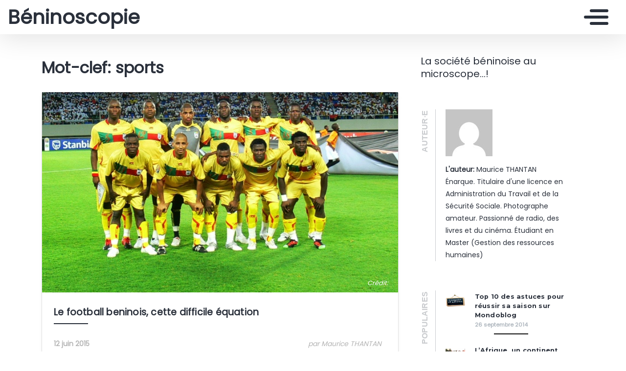

--- FILE ---
content_type: text/html; charset=UTF-8
request_url: https://beninoscopie.mondoblog.org/tag/sports/
body_size: 9790
content:
<!doctype html>
<html class="no-js" lang="fr-FR">
    <head>
        <meta charset="utf-8">
        <meta http-equiv="X-UA-Compatible" content="IE=edge,chrome=1">
        <meta name="viewport" content="width=device-width,initial-scale=1">
        <title>
                            Archives des sports - Béninoscopie - Béninoscopie
                    </title>
        <meta name="MobileOptimized" content="320">
                <script type="text/javascript">
          window.didomiConfig={languages:{enabled:['fr'],default:'fr'}};
          window.gdprAppliesGlobally=true;
          (function(){function a(e){if(!window.frames[e]){if(document.body&&document.body.firstChild){var t=document.body;var n=document.createElement("iframe");n.style.display="none";n.name=e;n.title=e;t.insertBefore(n,t.firstChild)}
          else{setTimeout(function(){a(e)},5)}}}function e(n,r,o,c,s){function e(e,t,n,a){if(typeof n!=="function"){return}if(!window[r]){window[r]=[]}var i=false;if(s){i=s(e,t,n)}if(!i){window[r].push({command:e,parameter:t,callback:n,version:a})}}e.stub=true;function t(a){if(!window[n]||window[n].stub!==true){return}if(!a.data){return}
            var i=typeof a.data==="string";var e;try{e=i?JSON.parse(a.data):a.data}catch(t){return}if(e[o]){var r=e[o];window[n](r.command,r.parameter,function(e,t){var n={};n[c]={returnValue:e,success:t,callId:r.callId};a.source.postMessage(i?JSON.stringify(n):n,"*")},r.version)}}
            if(typeof window[n]!=="function"){window[n]=e;if(window.addEventListener){window.addEventListener("message",t,false)}else{window.attachEvent("onmessage",t)}}}e("__tcfapi","__tcfapiBuffer","__tcfapiCall","__tcfapiReturn");a("__tcfapiLocator");(function(e){
            var t=document.createElement("script");t.id="spcloader";t.type="text/javascript";t.async=true;t.src="https://sdk.privacy-center.org/"+e+"/loader.js?target="+document.location.hostname;t.charset="utf-8";var n=document.getElementsByTagName("script")[0];n.parentNode.insertBefore(t,n)})("495f718a-9d29-4830-96dc-6035928a6362")})();
        </script>
        <meta name="viewport" content="width=device-width, initial-scale=1"/>
        <link href="https://fonts.googleapis.com/css2?family=Montserrat:wght@300;400;600;700&display=swap|Alegreya:wght@700|Open+Sans&display=swap|Raleway&display=swap" rel="stylesheet">
        <link rel="apple-touch-icon" href="https://mondoblog.org/app/themes/base-camp/resources/assets/images/favicon.ico">
        <link rel="icon" href="https://mondoblog.org/app/themes/base-camp/resources/assets/images/favicon.ico">
        <!--[if IE]>
        <link rel="shortcut icon" href="https://mondoblog.org/app/themes/base-camp/resources/assets/images/favicon.ico">
        <![endif]-->
        <meta name="description" content="La société béninoise au microscope...!">

        <link rel="pingback" href="https://beninoscopie.mondoblog.org/xmlrpc.php"/>
        
                <meta name='robots' content='index, follow, max-image-preview:large, max-snippet:-1, max-video-preview:-1' />
	<style>img:is([sizes="auto" i], [sizes^="auto," i]) { contain-intrinsic-size: 3000px 1500px }</style>
	
	<!-- This site is optimized with the Yoast SEO plugin v25.3.1 - https://yoast.com/wordpress/plugins/seo/ -->
	<link rel="canonical" href="https://beninoscopie.mondoblog.org/tag/sports/" />
	<script type="application/ld+json" class="yoast-schema-graph">{"@context":"https://schema.org","@graph":[{"@type":"CollectionPage","@id":"https://beninoscopie.mondoblog.org/tag/sports/","url":"https://beninoscopie.mondoblog.org/tag/sports/","name":"Archives des sports - Béninoscopie","isPartOf":{"@id":"https://beninoscopie.mondoblog.org/#website"},"primaryImageOfPage":{"@id":"https://beninoscopie.mondoblog.org/tag/sports/#primaryimage"},"image":{"@id":"https://beninoscopie.mondoblog.org/tag/sports/#primaryimage"},"thumbnailUrl":"https://beninoscopie.mondoblog.org/files/2015/04/Ecureuils11.jpg","breadcrumb":{"@id":"https://beninoscopie.mondoblog.org/tag/sports/#breadcrumb"},"inLanguage":"fr-FR"},{"@type":"ImageObject","inLanguage":"fr-FR","@id":"https://beninoscopie.mondoblog.org/tag/sports/#primaryimage","url":"https://beninoscopie.mondoblog.org/files/2015/04/Ecureuils11.jpg","contentUrl":"https://beninoscopie.mondoblog.org/files/2015/04/Ecureuils11.jpg","width":640,"height":360,"caption":"L'équipe nationale de football, les écureuils du Bénin."},{"@type":"BreadcrumbList","@id":"https://beninoscopie.mondoblog.org/tag/sports/#breadcrumb","itemListElement":[{"@type":"ListItem","position":1,"name":"Home","item":"https://beninoscopie.mondoblog.org/"},{"@type":"ListItem","position":2,"name":"sports"}]},{"@type":"WebSite","@id":"https://beninoscopie.mondoblog.org/#website","url":"https://beninoscopie.mondoblog.org/","name":"Béninoscopie","description":"La société béninoise au microscope...!","publisher":{"@id":"https://beninoscopie.mondoblog.org/#/schema/person/86c90afcb0661f325d7fe29eabaccea7"},"potentialAction":[{"@type":"SearchAction","target":{"@type":"EntryPoint","urlTemplate":"https://beninoscopie.mondoblog.org/?s={search_term_string}"},"query-input":{"@type":"PropertyValueSpecification","valueRequired":true,"valueName":"search_term_string"}}],"inLanguage":"fr-FR"},{"@type":["Person","Organization"],"@id":"https://beninoscopie.mondoblog.org/#/schema/person/86c90afcb0661f325d7fe29eabaccea7","name":"Maurice THANTAN","image":{"@type":"ImageObject","inLanguage":"fr-FR","@id":"https://beninoscopie.mondoblog.org/#/schema/person/image/","url":"https://beninoscopie.mondoblog.org/files/2020/02/Maurice-Thantan.jpg","contentUrl":"https://beninoscopie.mondoblog.org/files/2020/02/Maurice-Thantan.jpg","width":400,"height":400,"caption":"Maurice THANTAN"},"logo":{"@id":"https://beninoscopie.mondoblog.org/#/schema/person/image/"},"description":"Énarque. Titulaire d'une licence en Administration du Travail et de la Sécurité Sociale. Photographe amateur. Passionné de radio, des livres et du cinéma. Étudiant en Master (Gestion des ressources humaines)","sameAs":["https://beninoscopie.mondoblog.org","https://x.com/seigla"]}]}</script>
	<!-- / Yoast SEO plugin. -->


<link rel='dns-prefetch' href='//mondoblog.org' />
<link rel="alternate" type="application/rss+xml" title="Béninoscopie &raquo; Flux" href="https://beninoscopie.mondoblog.org/feed/" />
<link rel="alternate" type="application/rss+xml" title="Béninoscopie &raquo; Flux des commentaires" href="https://beninoscopie.mondoblog.org/comments/feed/" />
<link rel="alternate" type="application/rss+xml" title="Béninoscopie &raquo; Flux de l’étiquette sports" href="https://beninoscopie.mondoblog.org/tag/sports/feed/" />
<script type="text/javascript">
/* <![CDATA[ */
window._wpemojiSettings = {"baseUrl":"https:\/\/s.w.org\/images\/core\/emoji\/15.1.0\/72x72\/","ext":".png","svgUrl":"https:\/\/s.w.org\/images\/core\/emoji\/15.1.0\/svg\/","svgExt":".svg","source":{"concatemoji":"https:\/\/beninoscopie.mondoblog.org\/wp-includes\/js\/wp-emoji-release.min.js"}};
/*! This file is auto-generated */
!function(i,n){var o,s,e;function c(e){try{var t={supportTests:e,timestamp:(new Date).valueOf()};sessionStorage.setItem(o,JSON.stringify(t))}catch(e){}}function p(e,t,n){e.clearRect(0,0,e.canvas.width,e.canvas.height),e.fillText(t,0,0);var t=new Uint32Array(e.getImageData(0,0,e.canvas.width,e.canvas.height).data),r=(e.clearRect(0,0,e.canvas.width,e.canvas.height),e.fillText(n,0,0),new Uint32Array(e.getImageData(0,0,e.canvas.width,e.canvas.height).data));return t.every(function(e,t){return e===r[t]})}function u(e,t,n){switch(t){case"flag":return n(e,"\ud83c\udff3\ufe0f\u200d\u26a7\ufe0f","\ud83c\udff3\ufe0f\u200b\u26a7\ufe0f")?!1:!n(e,"\ud83c\uddfa\ud83c\uddf3","\ud83c\uddfa\u200b\ud83c\uddf3")&&!n(e,"\ud83c\udff4\udb40\udc67\udb40\udc62\udb40\udc65\udb40\udc6e\udb40\udc67\udb40\udc7f","\ud83c\udff4\u200b\udb40\udc67\u200b\udb40\udc62\u200b\udb40\udc65\u200b\udb40\udc6e\u200b\udb40\udc67\u200b\udb40\udc7f");case"emoji":return!n(e,"\ud83d\udc26\u200d\ud83d\udd25","\ud83d\udc26\u200b\ud83d\udd25")}return!1}function f(e,t,n){var r="undefined"!=typeof WorkerGlobalScope&&self instanceof WorkerGlobalScope?new OffscreenCanvas(300,150):i.createElement("canvas"),a=r.getContext("2d",{willReadFrequently:!0}),o=(a.textBaseline="top",a.font="600 32px Arial",{});return e.forEach(function(e){o[e]=t(a,e,n)}),o}function t(e){var t=i.createElement("script");t.src=e,t.defer=!0,i.head.appendChild(t)}"undefined"!=typeof Promise&&(o="wpEmojiSettingsSupports",s=["flag","emoji"],n.supports={everything:!0,everythingExceptFlag:!0},e=new Promise(function(e){i.addEventListener("DOMContentLoaded",e,{once:!0})}),new Promise(function(t){var n=function(){try{var e=JSON.parse(sessionStorage.getItem(o));if("object"==typeof e&&"number"==typeof e.timestamp&&(new Date).valueOf()<e.timestamp+604800&&"object"==typeof e.supportTests)return e.supportTests}catch(e){}return null}();if(!n){if("undefined"!=typeof Worker&&"undefined"!=typeof OffscreenCanvas&&"undefined"!=typeof URL&&URL.createObjectURL&&"undefined"!=typeof Blob)try{var e="postMessage("+f.toString()+"("+[JSON.stringify(s),u.toString(),p.toString()].join(",")+"));",r=new Blob([e],{type:"text/javascript"}),a=new Worker(URL.createObjectURL(r),{name:"wpTestEmojiSupports"});return void(a.onmessage=function(e){c(n=e.data),a.terminate(),t(n)})}catch(e){}c(n=f(s,u,p))}t(n)}).then(function(e){for(var t in e)n.supports[t]=e[t],n.supports.everything=n.supports.everything&&n.supports[t],"flag"!==t&&(n.supports.everythingExceptFlag=n.supports.everythingExceptFlag&&n.supports[t]);n.supports.everythingExceptFlag=n.supports.everythingExceptFlag&&!n.supports.flag,n.DOMReady=!1,n.readyCallback=function(){n.DOMReady=!0}}).then(function(){return e}).then(function(){var e;n.supports.everything||(n.readyCallback(),(e=n.source||{}).concatemoji?t(e.concatemoji):e.wpemoji&&e.twemoji&&(t(e.twemoji),t(e.wpemoji)))}))}((window,document),window._wpemojiSettings);
/* ]]> */
</script>
<style id='wp-emoji-styles-inline-css' type='text/css'>

	img.wp-smiley, img.emoji {
		display: inline !important;
		border: none !important;
		box-shadow: none !important;
		height: 1em !important;
		width: 1em !important;
		margin: 0 0.07em !important;
		vertical-align: -0.1em !important;
		background: none !important;
		padding: 0 !important;
	}
</style>
<link rel='stylesheet' id='wp-block-library-css' href='https://beninoscopie.mondoblog.org/wp-includes/css/dist/block-library/style.min.css' type='text/css' media='all' />
<style id='classic-theme-styles-inline-css' type='text/css'>
/*! This file is auto-generated */
.wp-block-button__link{color:#fff;background-color:#32373c;border-radius:9999px;box-shadow:none;text-decoration:none;padding:calc(.667em + 2px) calc(1.333em + 2px);font-size:1.125em}.wp-block-file__button{background:#32373c;color:#fff;text-decoration:none}
</style>
<style id='global-styles-inline-css' type='text/css'>
:root{--wp--preset--aspect-ratio--square: 1;--wp--preset--aspect-ratio--4-3: 4/3;--wp--preset--aspect-ratio--3-4: 3/4;--wp--preset--aspect-ratio--3-2: 3/2;--wp--preset--aspect-ratio--2-3: 2/3;--wp--preset--aspect-ratio--16-9: 16/9;--wp--preset--aspect-ratio--9-16: 9/16;--wp--preset--color--black: #000000;--wp--preset--color--cyan-bluish-gray: #abb8c3;--wp--preset--color--white: #ffffff;--wp--preset--color--pale-pink: #f78da7;--wp--preset--color--vivid-red: #cf2e2e;--wp--preset--color--luminous-vivid-orange: #ff6900;--wp--preset--color--luminous-vivid-amber: #fcb900;--wp--preset--color--light-green-cyan: #7bdcb5;--wp--preset--color--vivid-green-cyan: #00d084;--wp--preset--color--pale-cyan-blue: #8ed1fc;--wp--preset--color--vivid-cyan-blue: #0693e3;--wp--preset--color--vivid-purple: #9b51e0;--wp--preset--gradient--vivid-cyan-blue-to-vivid-purple: linear-gradient(135deg,rgba(6,147,227,1) 0%,rgb(155,81,224) 100%);--wp--preset--gradient--light-green-cyan-to-vivid-green-cyan: linear-gradient(135deg,rgb(122,220,180) 0%,rgb(0,208,130) 100%);--wp--preset--gradient--luminous-vivid-amber-to-luminous-vivid-orange: linear-gradient(135deg,rgba(252,185,0,1) 0%,rgba(255,105,0,1) 100%);--wp--preset--gradient--luminous-vivid-orange-to-vivid-red: linear-gradient(135deg,rgba(255,105,0,1) 0%,rgb(207,46,46) 100%);--wp--preset--gradient--very-light-gray-to-cyan-bluish-gray: linear-gradient(135deg,rgb(238,238,238) 0%,rgb(169,184,195) 100%);--wp--preset--gradient--cool-to-warm-spectrum: linear-gradient(135deg,rgb(74,234,220) 0%,rgb(151,120,209) 20%,rgb(207,42,186) 40%,rgb(238,44,130) 60%,rgb(251,105,98) 80%,rgb(254,248,76) 100%);--wp--preset--gradient--blush-light-purple: linear-gradient(135deg,rgb(255,206,236) 0%,rgb(152,150,240) 100%);--wp--preset--gradient--blush-bordeaux: linear-gradient(135deg,rgb(254,205,165) 0%,rgb(254,45,45) 50%,rgb(107,0,62) 100%);--wp--preset--gradient--luminous-dusk: linear-gradient(135deg,rgb(255,203,112) 0%,rgb(199,81,192) 50%,rgb(65,88,208) 100%);--wp--preset--gradient--pale-ocean: linear-gradient(135deg,rgb(255,245,203) 0%,rgb(182,227,212) 50%,rgb(51,167,181) 100%);--wp--preset--gradient--electric-grass: linear-gradient(135deg,rgb(202,248,128) 0%,rgb(113,206,126) 100%);--wp--preset--gradient--midnight: linear-gradient(135deg,rgb(2,3,129) 0%,rgb(40,116,252) 100%);--wp--preset--font-size--small: 13px;--wp--preset--font-size--medium: 20px;--wp--preset--font-size--large: 36px;--wp--preset--font-size--x-large: 42px;--wp--preset--spacing--20: 0.44rem;--wp--preset--spacing--30: 0.67rem;--wp--preset--spacing--40: 1rem;--wp--preset--spacing--50: 1.5rem;--wp--preset--spacing--60: 2.25rem;--wp--preset--spacing--70: 3.38rem;--wp--preset--spacing--80: 5.06rem;--wp--preset--shadow--natural: 6px 6px 9px rgba(0, 0, 0, 0.2);--wp--preset--shadow--deep: 12px 12px 50px rgba(0, 0, 0, 0.4);--wp--preset--shadow--sharp: 6px 6px 0px rgba(0, 0, 0, 0.2);--wp--preset--shadow--outlined: 6px 6px 0px -3px rgba(255, 255, 255, 1), 6px 6px rgba(0, 0, 0, 1);--wp--preset--shadow--crisp: 6px 6px 0px rgba(0, 0, 0, 1);}:where(.is-layout-flex){gap: 0.5em;}:where(.is-layout-grid){gap: 0.5em;}body .is-layout-flex{display: flex;}.is-layout-flex{flex-wrap: wrap;align-items: center;}.is-layout-flex > :is(*, div){margin: 0;}body .is-layout-grid{display: grid;}.is-layout-grid > :is(*, div){margin: 0;}:where(.wp-block-columns.is-layout-flex){gap: 2em;}:where(.wp-block-columns.is-layout-grid){gap: 2em;}:where(.wp-block-post-template.is-layout-flex){gap: 1.25em;}:where(.wp-block-post-template.is-layout-grid){gap: 1.25em;}.has-black-color{color: var(--wp--preset--color--black) !important;}.has-cyan-bluish-gray-color{color: var(--wp--preset--color--cyan-bluish-gray) !important;}.has-white-color{color: var(--wp--preset--color--white) !important;}.has-pale-pink-color{color: var(--wp--preset--color--pale-pink) !important;}.has-vivid-red-color{color: var(--wp--preset--color--vivid-red) !important;}.has-luminous-vivid-orange-color{color: var(--wp--preset--color--luminous-vivid-orange) !important;}.has-luminous-vivid-amber-color{color: var(--wp--preset--color--luminous-vivid-amber) !important;}.has-light-green-cyan-color{color: var(--wp--preset--color--light-green-cyan) !important;}.has-vivid-green-cyan-color{color: var(--wp--preset--color--vivid-green-cyan) !important;}.has-pale-cyan-blue-color{color: var(--wp--preset--color--pale-cyan-blue) !important;}.has-vivid-cyan-blue-color{color: var(--wp--preset--color--vivid-cyan-blue) !important;}.has-vivid-purple-color{color: var(--wp--preset--color--vivid-purple) !important;}.has-black-background-color{background-color: var(--wp--preset--color--black) !important;}.has-cyan-bluish-gray-background-color{background-color: var(--wp--preset--color--cyan-bluish-gray) !important;}.has-white-background-color{background-color: var(--wp--preset--color--white) !important;}.has-pale-pink-background-color{background-color: var(--wp--preset--color--pale-pink) !important;}.has-vivid-red-background-color{background-color: var(--wp--preset--color--vivid-red) !important;}.has-luminous-vivid-orange-background-color{background-color: var(--wp--preset--color--luminous-vivid-orange) !important;}.has-luminous-vivid-amber-background-color{background-color: var(--wp--preset--color--luminous-vivid-amber) !important;}.has-light-green-cyan-background-color{background-color: var(--wp--preset--color--light-green-cyan) !important;}.has-vivid-green-cyan-background-color{background-color: var(--wp--preset--color--vivid-green-cyan) !important;}.has-pale-cyan-blue-background-color{background-color: var(--wp--preset--color--pale-cyan-blue) !important;}.has-vivid-cyan-blue-background-color{background-color: var(--wp--preset--color--vivid-cyan-blue) !important;}.has-vivid-purple-background-color{background-color: var(--wp--preset--color--vivid-purple) !important;}.has-black-border-color{border-color: var(--wp--preset--color--black) !important;}.has-cyan-bluish-gray-border-color{border-color: var(--wp--preset--color--cyan-bluish-gray) !important;}.has-white-border-color{border-color: var(--wp--preset--color--white) !important;}.has-pale-pink-border-color{border-color: var(--wp--preset--color--pale-pink) !important;}.has-vivid-red-border-color{border-color: var(--wp--preset--color--vivid-red) !important;}.has-luminous-vivid-orange-border-color{border-color: var(--wp--preset--color--luminous-vivid-orange) !important;}.has-luminous-vivid-amber-border-color{border-color: var(--wp--preset--color--luminous-vivid-amber) !important;}.has-light-green-cyan-border-color{border-color: var(--wp--preset--color--light-green-cyan) !important;}.has-vivid-green-cyan-border-color{border-color: var(--wp--preset--color--vivid-green-cyan) !important;}.has-pale-cyan-blue-border-color{border-color: var(--wp--preset--color--pale-cyan-blue) !important;}.has-vivid-cyan-blue-border-color{border-color: var(--wp--preset--color--vivid-cyan-blue) !important;}.has-vivid-purple-border-color{border-color: var(--wp--preset--color--vivid-purple) !important;}.has-vivid-cyan-blue-to-vivid-purple-gradient-background{background: var(--wp--preset--gradient--vivid-cyan-blue-to-vivid-purple) !important;}.has-light-green-cyan-to-vivid-green-cyan-gradient-background{background: var(--wp--preset--gradient--light-green-cyan-to-vivid-green-cyan) !important;}.has-luminous-vivid-amber-to-luminous-vivid-orange-gradient-background{background: var(--wp--preset--gradient--luminous-vivid-amber-to-luminous-vivid-orange) !important;}.has-luminous-vivid-orange-to-vivid-red-gradient-background{background: var(--wp--preset--gradient--luminous-vivid-orange-to-vivid-red) !important;}.has-very-light-gray-to-cyan-bluish-gray-gradient-background{background: var(--wp--preset--gradient--very-light-gray-to-cyan-bluish-gray) !important;}.has-cool-to-warm-spectrum-gradient-background{background: var(--wp--preset--gradient--cool-to-warm-spectrum) !important;}.has-blush-light-purple-gradient-background{background: var(--wp--preset--gradient--blush-light-purple) !important;}.has-blush-bordeaux-gradient-background{background: var(--wp--preset--gradient--blush-bordeaux) !important;}.has-luminous-dusk-gradient-background{background: var(--wp--preset--gradient--luminous-dusk) !important;}.has-pale-ocean-gradient-background{background: var(--wp--preset--gradient--pale-ocean) !important;}.has-electric-grass-gradient-background{background: var(--wp--preset--gradient--electric-grass) !important;}.has-midnight-gradient-background{background: var(--wp--preset--gradient--midnight) !important;}.has-small-font-size{font-size: var(--wp--preset--font-size--small) !important;}.has-medium-font-size{font-size: var(--wp--preset--font-size--medium) !important;}.has-large-font-size{font-size: var(--wp--preset--font-size--large) !important;}.has-x-large-font-size{font-size: var(--wp--preset--font-size--x-large) !important;}
:where(.wp-block-post-template.is-layout-flex){gap: 1.25em;}:where(.wp-block-post-template.is-layout-grid){gap: 1.25em;}
:where(.wp-block-columns.is-layout-flex){gap: 2em;}:where(.wp-block-columns.is-layout-grid){gap: 2em;}
:root :where(.wp-block-pullquote){font-size: 1.5em;line-height: 1.6;}
</style>
<link rel='stylesheet' id='base-camp-styles-css' href='https://beninoscopie.mondoblog.org/app/themes/base-camp/static/css/styles.36b428a19dc4b1a5ce37.css' type='text/css' media='all' />
<link rel='stylesheet' id='blog_colors-css' href='https://mondoblog.org/app/themes/base-camp/static_blog/blog_416_colors.css?cv=614c572f1dea7_1v01' type='text/css' media='all' />
<style id='akismet-widget-style-inline-css' type='text/css'>

			.a-stats {
				--akismet-color-mid-green: #357b49;
				--akismet-color-white: #fff;
				--akismet-color-light-grey: #f6f7f7;

				max-width: 350px;
				width: auto;
			}

			.a-stats * {
				all: unset;
				box-sizing: border-box;
			}

			.a-stats strong {
				font-weight: 600;
			}

			.a-stats a.a-stats__link,
			.a-stats a.a-stats__link:visited,
			.a-stats a.a-stats__link:active {
				background: var(--akismet-color-mid-green);
				border: none;
				box-shadow: none;
				border-radius: 8px;
				color: var(--akismet-color-white);
				cursor: pointer;
				display: block;
				font-family: -apple-system, BlinkMacSystemFont, 'Segoe UI', 'Roboto', 'Oxygen-Sans', 'Ubuntu', 'Cantarell', 'Helvetica Neue', sans-serif;
				font-weight: 500;
				padding: 12px;
				text-align: center;
				text-decoration: none;
				transition: all 0.2s ease;
			}

			/* Extra specificity to deal with TwentyTwentyOne focus style */
			.widget .a-stats a.a-stats__link:focus {
				background: var(--akismet-color-mid-green);
				color: var(--akismet-color-white);
				text-decoration: none;
			}

			.a-stats a.a-stats__link:hover {
				filter: brightness(110%);
				box-shadow: 0 4px 12px rgba(0, 0, 0, 0.06), 0 0 2px rgba(0, 0, 0, 0.16);
			}

			.a-stats .count {
				color: var(--akismet-color-white);
				display: block;
				font-size: 1.5em;
				line-height: 1.4;
				padding: 0 13px;
				white-space: nowrap;
			}
		
</style>
<link rel='stylesheet' id='sib-front-css-css' href='https://mondoblog.org/app/plugins/mailin/css/mailin-front.css' type='text/css' media='all' />
<script type="text/javascript" src="https://beninoscopie.mondoblog.org/wp-includes/js/jquery/jquery.min.js" id="jquery-core-js"></script>
<script type="text/javascript" src="https://beninoscopie.mondoblog.org/wp-includes/js/jquery/jquery-migrate.min.js" id="jquery-migrate-js"></script>
<script type="text/javascript" id="sib-front-js-js-extra">
/* <![CDATA[ */
var sibErrMsg = {"invalidMail":"Veuillez entrer une adresse e-mail valide.","requiredField":"Veuillez compl\u00e9ter les champs obligatoires.","invalidDateFormat":"Veuillez entrer une date valide.","invalidSMSFormat":"Veuillez entrer une num\u00e9ro de t\u00e9l\u00e9phone valide."};
var ajax_sib_front_object = {"ajax_url":"https:\/\/beninoscopie.mondoblog.org\/wp-admin\/admin-ajax.php","ajax_nonce":"3639429224","flag_url":"https:\/\/mondoblog.org\/app\/plugins\/mailin\/img\/flags\/"};
/* ]]> */
</script>
<script type="text/javascript" src="https://mondoblog.org/app/plugins/mailin/js/mailin-front.js" id="sib-front-js-js"></script>
<link rel="https://api.w.org/" href="https://beninoscopie.mondoblog.org/wp-json/" /><link rel="alternate" title="JSON" type="application/json" href="https://beninoscopie.mondoblog.org/wp-json/wp/v2/tags/213" /><link rel="EditURI" type="application/rsd+xml" title="RSD" href="https://beninoscopie.mondoblog.org/xmlrpc.php?rsd" />

<script type="text/javascript" src="//beninoscopie.mondoblog.org/?wordfence_syncAttackData=1768283290.9969" async></script><script async src='https://www.googletagmanager.com/gtag/js?id=UA-33189658-2'></script>
        <script>
          window.dataLayer = window.dataLayer || [];
          function gtag(){dataLayer.push(arguments);}
          gtag('js', new Date());
          gtag('config', 'UA-33189658-2');
        </script>
        

        <!-- ________________ INSERT FONTS _________________-->
        <link rel="stylesheet"
	href="https://fonts.googleapis.com/css?family=Poppins|Poppins|Poppins" />
<style>
	body { font-family: "Poppins"; } h1, h2, h3, h4 ,h5, h6 { font-family:
	"Poppins"; } #twn-main-navbar .navbar-brand a { font-family: "Poppins"; } .navbar-brand { font-size: 2.5rem; }
</style>


        <style>
            .widget-sidebar-block.widget_search{
                display: none;
            }
        </style>

    </head>
    <body class="archive tag tag-sports tag-213 wp-theme-base-camp has-sidebar" data-cmp-theme="mondoblog">

                <nav class="pushy pushy-right">
            <div class="pushy-content">

                
<ul class="navbar-nav text-uppercase ml-auto">
                                
        <li class="nav-item   menu-item menu-item-type-taxonomy menu-item-object-category menu-item-277 "
            >

            <a href="https://beninoscopie.mondoblog.org/category/actualites/" class="nav-link "
                >
                ACCUEIL
                            </a>

                    </li>
                                
        <li class="nav-item   menu-item menu-item-type-taxonomy menu-item-object-category menu-item-279 "
            >

            <a href="https://beninoscopie.mondoblog.org/category/societe-2/" class="nav-link "
                >
                SOCIETE
                            </a>

                    </li>
                                
        <li class="nav-item   menu-item menu-item-type-taxonomy menu-item-object-category menu-item-282 "
            >

            <a href="https://beninoscopie.mondoblog.org/category/litterature-2/" class="nav-link "
                >
                CULTURE
                            </a>

                    </li>
                                
        <li class="nav-item   menu-item menu-item-type-taxonomy menu-item-object-category menu-item-281 "
            >

            <a href="https://beninoscopie.mondoblog.org/category/technos/" class="nav-link "
                >
                SCIENCES/TICS
                            </a>

                    </li>
                                
        <li class="nav-item   menu-item menu-item-type-taxonomy menu-item-object-category menu-item-322 "
            >

            <a href="https://beninoscopie.mondoblog.org/category/technos/tech229/" class="nav-link "
                >
                TECH229
                            </a>

                    </li>
                                
        <li class="nav-item   menu-item menu-item-type-post_type menu-item-object-page menu-item-287 "
            >

            <a href="https://beninoscopie.mondoblog.org/page-d-exemple/" class="nav-link "
                >
                A propos de l'auteur
                            </a>

                    </li>
    </ul>

<div class="navbar-socials">
	<div class="navbar-item">
		<ul class="social-pages">
	</ul>

	</div>
</div>

    <a class="header-mondoblog-logo" href="https://mondoblog.org/" target="_blank">
        <img src="https://mondoblog.org/app/themes/base-camp/resources/assets/images/MONDOBLOG_HQ_500x.min.png">
    </a>

            </div>
        </nav>
        <div class="site-overlay"></div>

                    <header id="main-header">

                <nav class="navbar fixed-top navbar-inverse push" id="twn-main-navbar">
	<div class="navbar-brand">
	<a class="navbar-item" href="https://beninoscopie.mondoblog.org">
					Béninoscopie
			</a>

	<div class="navbar-burger">
		<span></span>
		<span></span>
		<span></span>
	</div>
</div>

	<div class="twn-navbar-half-right">
		<div class="navbar-socials">
	<div class="navbar-item">
		<ul class="social-pages">
	</ul>

	</div>
</div>
	</div>

		<div class="navbar-right">
		<button class="navbar-toggler navbar-toggler-right menu-btn"
			type="button"
			aria-label="Toggle navigation"
			aria-expanded="false"
			aria-controls="navBar"
			data-toggle="collapse"
			data-target="#navBar">
			<span></span>
		</button>
	</div>
</nav>

                
            </header>
        
                <div id="container">

                            <div id="app">

                <div class="container ">

                    <!-- SIDEBAR right -->

                                                                

                    <div class="row  twn-has-sidebar twn-sidebar-right">

                                                                                                    
                        <div class="col-md-8">
                            	<h1 class="title is-2">
		Mot-clef: sports
	</h1>
			
<article class="post-tease post-type-post card is-shady"
	id="post-804">
	<div class="card-image">
									<a href="https://beninoscopie.mondoblog.org/2015/06/12/le-football-beninois-cette-difficile-equation/" alt="Le football beninois, cette difficile équation">
				<img src="https://beninoscopie.mondoblog.org/files/2015/04/Ecureuils11.jpg"
					alt="Article : Le football beninois, cette difficile équation" />
			</a>
							<span class="card-image-credit">
					Crédit:
					
				</span>
						</div>
	<div class="card-content">

		<div class="content">
			<h2 class="under-border-title">
				<a href="https://beninoscopie.mondoblog.org/2015/06/12/le-football-beninois-cette-difficile-equation/">Le football beninois, cette difficile équation</a>
			</h2>
			<div class="tease-infos">
				<div class="t-date">
					12 juin 2015
				</div>
				<div class="t-author">

					par Maurice THANTAN
				</div>
															</div>
			<a href="https://beninoscopie.mondoblog.org/2015/06/12/le-football-beninois-cette-difficile-equation/" alt="Le football beninois, cette difficile équation" class="tease-content">
				<p>
					Ce samedi 13 juin, les Écureuils du Bénin vont affronter le Nzalang nacional de la Guinée équatoriale à Bata ou à Malabo. La rencontre compte pour la première journée des éliminatoires de la Coupe d’Afrique des Nations (CAN Gabon 2017). Mais peu de Béninois misent sur une prestation spectaculaire du onze national.
				</p>
			</a>
		</div>
        		<ul class="tease-tags">
																	<li>
						<a href="https://beninoscopie.mondoblog.org/tag/benin/"
							class="button is-danger is-outlined is-small">
							Bénin
						</a>
					</li>
														<li>
						<a href="https://beninoscopie.mondoblog.org/tag/beninois/"
							class="button is-danger is-outlined is-small">
							<span>|</span>béninois
						</a>
					</li>
														<li>
						<a href="https://beninoscopie.mondoblog.org/tag/ecureuils/"
							class="button is-danger is-outlined is-small">
							<span>|</span>écureuils
						</a>
					</li>
														<li>
						<a href="https://beninoscopie.mondoblog.org/tag/equation/"
							class="button is-danger is-outlined is-small">
							<span>|</span>équation
						</a>
					</li>
														<li>
						<a href="https://beninoscopie.mondoblog.org/tag/federation/"
							class="button is-danger is-outlined is-small">
							<span>|</span>fédération
						</a>
					</li>
														<li>
						<a href="https://beninoscopie.mondoblog.org/tag/football/"
							class="button is-danger is-outlined is-small">
							<span>|</span>football
						</a>
					</li>
														<li>
						<a href="https://beninoscopie.mondoblog.org/tag/ministere/"
							class="button is-danger is-outlined is-small">
							<span>|</span>ministère
						</a>
					</li>
														<li>
						<a href="https://beninoscopie.mondoblog.org/tag/sports/"
							class="button is-danger is-outlined is-small">
							<span>|</span>sports
						</a>
					</li>
														<li>
						<a href="https://beninoscopie.mondoblog.org/tag/u/"
							class="button is-danger is-outlined is-small">
							<span>|</span>ù
						</a>
					</li>
									</ul>
	</div>
</article>
	
	                        </div>

                                                    <aside class="col-md-4 sidebar">

                                <div class="twn-sidebar-header">


                                    <div class="blog-subtitle">
                                        La société béninoise au microscope...!
                                    </div>

                                </div>

                                <div class="widget-sidebar-block twn-widget">
	<h2 class="widgettitle title is-4">
				Auteur·e
	</h2>

	<div class="mb-widget-sidebar widget-author">
		<div class="mb-w-author-image">
			<img alt='' src='https://secure.gravatar.com/avatar/87a6ba6c53b3b0d9df69170e79702349b2b50e5327041c6723a3a7263900c236?s=96&#038;d=mm&#038;r=g' srcset='https://secure.gravatar.com/avatar/87a6ba6c53b3b0d9df69170e79702349b2b50e5327041c6723a3a7263900c236?s=192&#038;d=mm&#038;r=g 2x' class='avatar avatar-96 photo' height='96' width='96' loading='lazy' decoding='async'/>
		</div>

		<div class="mb-w-author-name twn-style-small">
			<b>L'auteur:</b> Maurice THANTAN
		</div>

		<div class="mb-w-author-text twn-style-small">
			Énarque. Titulaire d'une licence en Administration du Travail et de la Sécurité Sociale. 
Photographe amateur. Passionné de radio, des livres et du cinéma. 
Étudiant en Master (Gestion des ressources humaines)
		</div>

			</div>
</div>
<div class="widget-sidebar-block twn-widget">
	<h2 class="widgettitle title">
				Populaires
	</h2>
	<div class="popular-posts">
					<div class="tease-popular-posts">
				<div class="tpp-wrap d-flex align-items-stretch">
					<div class="card-image">
																									<img src="https://beninoscopie.mondoblog.org/files/2014/09/top10_astuces_saison_mondoblog.png"
								alt="Article : Top 10 des astuces pour réussir sa saison sur Mondoblog" />
											</div>
					<div class="pop-post-infos">
						<div class="under-border-title">
							<a href="https://beninoscopie.mondoblog.org/2014/09/26/top_10_astuces_saison_mondoblog/">Top 10 des astuces pour réussir sa saison sur Mondoblog</a>
						</div>
						<div class="date">
							26 septembre 2014
						</div>
					</div>
				</div>
			</div>
					<div class="tease-popular-posts">
				<div class="tpp-wrap d-flex align-items-stretch">
					<div class="card-image">
																									<img src="https://beninoscopie.mondoblog.org/files/2014/02/Pharrell-Williams-Happy-We-are-happy-from-Cotonou_20140223-15441908.jpg"
								alt="Article : L’Afrique, un continent «Happy»" />
											</div>
					<div class="pop-post-infos">
						<div class="under-border-title">
							<a href="https://beninoscopie.mondoblog.org/2014/02/23/lafrique-un-continent-happy/">L’Afrique, un continent «Happy»</a>
						</div>
						<div class="date">
							23 février 2014
						</div>
					</div>
				</div>
			</div>
					<div class="tease-popular-posts">
				<div class="tpp-wrap d-flex align-items-stretch">
					<div class="card-image">
																									<img src="https://beninoscopie.mondoblog.org/files/2013/12/Porto-Novo-Grande-Mosquée-3_0.jpg"
								alt="Article : Porto-Novo: un patrimoine architectural à sauvegarder" />
											</div>
					<div class="pop-post-infos">
						<div class="under-border-title">
							<a href="https://beninoscopie.mondoblog.org/2013/12/17/porto-novo-un-patrimoine-architectural-a-sauvegarder/">Porto-Novo: un patrimoine architectural à sauvegarder</a>
						</div>
						<div class="date">
							17 décembre 2013
						</div>
					</div>
				</div>
			</div>
					<div class="tease-popular-posts">
				<div class="tpp-wrap d-flex align-items-stretch">
					<div class="card-image">
																							</div>
					<div class="pop-post-infos">
						<div class="under-border-title">
							<a href="https://beninoscopie.mondoblog.org/2013/10/23/autorites-beninoises-connectez-vous/">Autorités béninoises, connectez-vous&#8230;!</a>
						</div>
						<div class="date">
							23 octobre 2013
						</div>
					</div>
				</div>
			</div>
			</div>
</div>

                            </aside>
                        
                    </div>
                </div>
                
                <!-- Footer -->

<!-- End Footer -->

<!-- Copyright Footer -->
<footer id="footer-copyright">
	<div class="container">
		<div class="row col-copyright">
			<div class="col-12 footer-row">
				<div class="footer-info">
					Béninoscopie © 2026

											<div class="footer-name-separator">
							-
						</div>
						<div class="mb-nobreak">
							BLOG DU RÉSEAU MONDOBLOG
						</div>
									</div>

				
				<div class="footer-nav">
					<a href="https://www.francemediasmonde.com/fr/legal-notice"
						target="_blank">
						Mentions légales
					</a>
					<a href="javascript:Didomi.preferences.show()"
						class="ml-md-3 d-block d-lg-inline">
						Centre de préférences
					</a>
				</div>
			</div>
		</div>
	</div>
</footer>
<!-- End Copyright Footer -->

            </div> 
            <script type="speculationrules">
{"prefetch":[{"source":"document","where":{"and":[{"href_matches":"\/*"},{"not":{"href_matches":["\/wp-*.php","\/wp-admin\/*","\/files\/*","\/app\/*","\/app\/plugins\/*","\/app\/themes\/base-camp\/*","\/*\\?(.+)"]}},{"not":{"selector_matches":"a[rel~=\"nofollow\"]"}},{"not":{"selector_matches":".no-prefetch, .no-prefetch a"}}]},"eagerness":"conservative"}]}
</script>
        <span class="ssp-id" style="display:none">804</span>
		<script type="text/javascript" src="https://beninoscopie.mondoblog.org/app/themes/base-camp/static/js/vendor.dfdab4907df22bb5bd67.js" id="base-camp-vendor-js"></script>
<script type="text/javascript" src="https://beninoscopie.mondoblog.org/app/themes/base-camp/static/js/scripts.df00e09b70077bccdbdf.js" id="base-camp-scripts-js"></script>


            
            
        </div>                                       <script async src="https://tms.fmm.io/rfi/mondoblog.js"></script>

                </body>
</html>

<!--
Performance optimized by W3 Total Cache. Learn more: https://www.boldgrid.com/w3-total-cache/


Served from: beninoscopie.mondoblog.org @ 2026-01-13 06:48:11 by W3 Total Cache
-->

--- FILE ---
content_type: text/css
request_url: https://beninoscopie.mondoblog.org/app/themes/base-camp/static/css/styles.36b428a19dc4b1a5ce37.css
body_size: 17004
content:
a{-webkit-transition:color .25s;transition:color .25s}a:hover{color:#ec1822}p,ul>li{font-size:16px;line-height:1.5}.twn-style-3{font-size:30px;line-height:37px;font-weight:600;color:#2a303b}.twn-style-small,.twn-widget ul a,.widget-sidebar-block ul a{font-size:14px;line-height:1.8;font-weight:400;color:#2a303b}/*!
 * Bootstrap v4.3.1 (https://getbootstrap.com/)
 * Copyright 2011-2019 The Bootstrap Authors
 * Copyright 2011-2019 Twitter, Inc.
 * Licensed under MIT (https://github.com/twbs/bootstrap/blob/master/LICENSE)
 */:root{--blue:#3273dc;--indigo:#6610f2;--purple:#b86bff;--pink:#e83e8c;--red:#ff7061;--orange:#ff470f;--yellow:#ffdd57;--green:#23d160;--teal:#20c997;--cyan:#209cee;--white:#fff;--gray:#6c757d;--gray-dark:#343a40;--primary:#ec1822;--secondary:#6c757d;--success:#23d160;--info:#209cee;--warning:#ffdd57;--danger:#ff7061;--light:#f8f9fa;--dark:#343a40;--breakpoint-xs:0;--breakpoint-sm:576px;--breakpoint-md:768px;--breakpoint-lg:992px;--breakpoint-xl:1200px;--breakpoint-xxl:1600px;--font-family-sans-serif:-apple-system,BlinkMacSystemFont,"Segoe UI",Roboto,"Helvetica Neue",Arial,"Noto Sans",sans-serif,"Apple Color Emoji","Segoe UI Emoji","Segoe UI Symbol","Noto Color Emoji";--font-family-monospace:SFMono-Regular,Menlo,Monaco,Consolas,"Liberation Mono","Courier New",monospace}*,:after,:before{-webkit-box-sizing:border-box;box-sizing:border-box}html{font-family:sans-serif;line-height:1.15;-webkit-text-size-adjust:100%;-webkit-tap-highlight-color:rgba(10,10,10,0)}article,aside,footer,header,nav,section{display:block}body{margin:0;font-family:-apple-system,BlinkMacSystemFont,Segoe UI,Roboto,Helvetica Neue,Arial,Noto Sans,sans-serif,Apple Color Emoji,Segoe UI Emoji,Segoe UI Symbol,Noto Color Emoji;font-size:1rem;font-weight:400;line-height:1.5;color:#212529;text-align:left;background-color:#fff}[tabindex="-1"]:focus:not(:focus-visible){outline:0!important}hr{-webkit-box-sizing:content-box;box-sizing:content-box;height:0;overflow:visible}h1,h2,h3,h4,h5,h6{margin-top:0;margin-bottom:.5rem}p{margin-top:0;margin-bottom:1rem}ul{margin-bottom:1rem}ul{margin-top:0}ul ul{margin-bottom:0}b,strong{font-weight:bolder}small{font-size:80%}a{background-color:transparent}a:hover{color:#aa0e15;text-decoration:underline}a:not([href]):not([class]),a:not([href]):not([class]):hover{color:inherit;text-decoration:none}img{border-style:none}img,svg{vertical-align:middle}svg{overflow:hidden}th{text-align:inherit}label{display:inline-block;margin-bottom:.5rem}button{border-radius:0}button:focus{outline:1px dotted;outline:5px auto -webkit-focus-ring-color}button,input,textarea{margin:0;font-family:inherit;font-size:inherit;line-height:inherit}button,input{overflow:visible}button{text-transform:none}[role=button]{cursor:pointer}[type=button],[type=reset],[type=submit],button{-webkit-appearance:button}[type=button]:not(:disabled),[type=reset]:not(:disabled),[type=submit]:not(:disabled),button:not(:disabled){cursor:pointer}[type=button]::-moz-focus-inner,[type=reset]::-moz-focus-inner,[type=submit]::-moz-focus-inner,button::-moz-focus-inner{padding:0;border-style:none}input[type=checkbox],input[type=radio]{-webkit-box-sizing:border-box;box-sizing:border-box;padding:0}textarea{overflow:auto;resize:vertical}[type=number]::-webkit-inner-spin-button,[type=number]::-webkit-outer-spin-button{height:auto}[type=search]{outline-offset:-2px;-webkit-appearance:none}[type=search]::-webkit-search-decoration{-webkit-appearance:none}::-webkit-file-upload-button{font:inherit;-webkit-appearance:button}template{display:none}[hidden]{display:none!important}.h1,.h2,.h3,.h4,.h5,.h6,h1,h2,h3,h4,h5,h6{margin-bottom:.5rem;font-weight:500;line-height:1.2}.h1,h1{font-size:2.5rem}.h2,h2{font-size:2rem}.h3,h3{font-size:1.75rem}.h4,h4{font-size:1.5rem}.h5,h5{font-size:1.25rem}.h6,h6{font-size:1rem}hr{margin-top:1rem;margin-bottom:1rem;border:0;border-top:1px solid rgba(10,10,10,.1)}.small,small{font-size:80%;font-weight:400}.container{width:100%;padding-right:15px;padding-left:15px;margin-right:auto;margin-left:auto}@media (min-width:576px){.container{max-width:540px}}@media (min-width:768px){.container{max-width:720px}}@media (min-width:992px){.container{max-width:960px}}@media (min-width:1200px){.container{max-width:1140px}}@media (min-width:1600px){.container{max-width:1540px}}.row{display:-webkit-box;display:-ms-flexbox;display:flex;-ms-flex-wrap:wrap;flex-wrap:wrap;margin-right:-15px;margin-left:-15px}.col,.col-12,.col-lg-4,.col-md-4,.col-md-6,.col-md-8,.col-md-10,.col-md-12,.col-sm-12{position:relative;width:100%;padding-right:15px;padding-left:15px}.col{-ms-flex-preferred-size:0;flex-basis:0;-webkit-box-flex:1;-ms-flex-positive:1;flex-grow:1;max-width:100%}.col-12{-webkit-box-flex:0;-ms-flex:0 0 100%;flex:0 0 100%;max-width:100%}@media (min-width:576px){.col-sm-12{-webkit-box-flex:0;-ms-flex:0 0 100%;flex:0 0 100%;max-width:100%}}@media (min-width:768px){.col-md-4{-webkit-box-flex:0;-ms-flex:0 0 33.33333%;flex:0 0 33.33333%;max-width:33.33333%}.col-md-6{-webkit-box-flex:0;-ms-flex:0 0 50%;flex:0 0 50%;max-width:50%}.col-md-8{-webkit-box-flex:0;-ms-flex:0 0 66.66667%;flex:0 0 66.66667%;max-width:66.66667%}.col-md-10{-webkit-box-flex:0;-ms-flex:0 0 83.33333%;flex:0 0 83.33333%;max-width:83.33333%}.col-md-12{-webkit-box-flex:0;-ms-flex:0 0 100%;flex:0 0 100%;max-width:100%}.offset-md-1{margin-left:8.33333%}}@media (min-width:992px){.col-lg-4{-webkit-box-flex:0;-ms-flex:0 0 33.33333%;flex:0 0 33.33333%;max-width:33.33333%}}.collapse:not(.show){display:none}.dropdown{position:relative}.dropdown-menu{position:absolute;top:100%;left:0;z-index:1000;display:none;float:left;min-width:10rem;padding:.5rem 0;margin:.125rem 0 0;font-size:1rem;color:#212529;text-align:left;list-style:none;background-color:#fff;background-clip:padding-box;border:1px solid rgba(10,10,10,.15);border-radius:.25rem}.dropdown-menu[x-placement^=bottom],.dropdown-menu[x-placement^=left],.dropdown-menu[x-placement^=right],.dropdown-menu[x-placement^=top]{right:auto;bottom:auto}.dropdown-item{display:block;width:100%;padding:.25rem 1.5rem;clear:both;font-weight:400;color:#212529;text-align:inherit;white-space:nowrap;background-color:transparent;border:0}.dropdown-item:focus,.dropdown-item:hover{color:#16181b;text-decoration:none;background-color:#f8f9fa}.dropdown-item:active{color:#fff;text-decoration:none;background-color:#ec1822}.dropdown-item.disabled,.dropdown-item:disabled{color:#6c757d;pointer-events:none;background-color:transparent}.dropdown-menu.show{display:block}.nav{display:-webkit-box;display:-ms-flexbox;display:flex;-ms-flex-wrap:wrap;flex-wrap:wrap;padding-left:0;margin-bottom:0;list-style:none}.nav-link{display:block;padding:.5rem 1rem}.nav-link:focus,.nav-link:hover{text-decoration:none}.nav-link.disabled{color:#6c757d;pointer-events:none;cursor:default}.navbar{position:relative;padding:.5rem 1rem}.navbar,.navbar .container{display:-webkit-box;display:-ms-flexbox;display:flex;-ms-flex-wrap:wrap;flex-wrap:wrap;-webkit-box-align:center;-ms-flex-align:center;align-items:center;-webkit-box-pack:justify;-ms-flex-pack:justify;justify-content:space-between}.navbar-brand{display:inline-block;padding-top:.3125rem;padding-bottom:.3125rem;margin-right:1rem;font-size:1.25rem;line-height:inherit;white-space:nowrap}.navbar-brand:focus,.navbar-brand:hover{text-decoration:none}.navbar-nav{display:-webkit-box;display:-ms-flexbox;display:flex;-webkit-box-orient:vertical;-webkit-box-direction:normal;-ms-flex-direction:column;flex-direction:column;padding-left:0;margin-bottom:0;list-style:none}.navbar-nav .nav-link{padding-right:0;padding-left:0}.navbar-nav .dropdown-menu{position:static;float:none}.navbar-collapse{-ms-flex-preferred-size:100%;flex-basis:100%;-webkit-box-flex:1;-ms-flex-positive:1;flex-grow:1;-webkit-box-align:center;-ms-flex-align:center;align-items:center}.navbar-toggler{padding:.25rem .75rem;font-size:1.25rem;line-height:1;background-color:transparent;border:1px solid transparent;border-radius:.25rem}.navbar-toggler:focus,.navbar-toggler:hover{text-decoration:none}.card{position:relative;display:-webkit-box;display:-ms-flexbox;display:flex;-webkit-box-orient:vertical;-webkit-box-direction:normal;-ms-flex-direction:column;flex-direction:column;min-width:0;word-wrap:break-word;background-color:#fff;background-clip:border-box;border:1px solid rgba(10,10,10,.125);border-radius:.25rem}.card>hr{margin-right:0;margin-left:0}.pagination{display:-webkit-box;display:-ms-flexbox;display:flex;padding-left:0;list-style:none;border-radius:.25rem}@-webkit-keyframes progress-bar-stripes{to{background-position:0 0}}@keyframes progress-bar-stripes{0%{background-position:1rem 0}to{background-position:0 0}}.media{display:-webkit-box;display:-ms-flexbox;display:flex;-webkit-box-align:start;-ms-flex-align:start;align-items:flex-start}.close{float:right;font-size:1.5rem;font-weight:700;line-height:1;color:#0a0a0a;text-shadow:0 1px 0 #fff;opacity:.5}.close:hover{color:#0a0a0a;text-decoration:none}.close:not(:disabled):not(.disabled):focus,.close:not(:disabled):not(.disabled):hover{opacity:.75}button.close{padding:0;background-color:transparent;border:0}a.close.disabled{pointer-events:none}@-webkit-keyframes spinner-border{to{-webkit-transform:rotate(1turn);transform:rotate(1turn)}}@keyframes spinner-border{to{-webkit-transform:rotate(1turn);transform:rotate(1turn)}}@keyframes spinner-grow{0%{-webkit-transform:scale(0);transform:scale(0)}50%{opacity:1;-webkit-transform:none;transform:none}}.d-block{display:block!important}.d-flex{display:-webkit-box!important;display:-ms-flexbox!important;display:flex!important}@media (min-width:992px){.d-lg-inline{display:inline!important}}.justify-content-around{-ms-flex-pack:distribute!important;justify-content:space-around!important}.align-items-stretch{-webkit-box-align:stretch!important;-ms-flex-align:stretch!important;align-items:stretch!important}.fixed-top{top:0}.fixed-top{position:fixed;right:0;left:0;z-index:1030}.ml-auto{margin-left:auto!important}@media (min-width:768px){.ml-md-3{margin-left:1rem!important}}.text-right{text-align:right!important}.text-uppercase{text-transform:uppercase!important}.invisible{visibility:hidden!important}@media print{*,:after,:before{text-shadow:none!important;-webkit-box-shadow:none!important;box-shadow:none!important}a:not(.btn){text-decoration:underline}img,tr{page-break-inside:avoid}h2,h3,p{orphans:3;widows:3}h2,h3{page-break-after:avoid}@page{size:a3}.container,body{min-width:992px!important}.navbar{display:none}}/*! Pushy - v1.3.0 - 2019-6-25
* Pushy is a responsive off-canvas navigation menu using CSS transforms & transitions.
* https://github.com/christophery/pushy/
* by Christopher Yee */.pushy{position:fixed;width:240px;height:100%;top:0;z-index:9999;background:#191918;overflow:auto;-webkit-overflow-scrolling:touch}.pushy a{display:block;color:#b3b3b1;padding:15px 30px;text-decoration:none}.pushy a:hover{color:#fff}.pushy ul:first-child{margin-top:10px}.pushy.pushy-left{left:0}.pushy.pushy-right{right:0}.pushy-content{visibility:hidden}.pushy-left{-webkit-transform:translate3d(-240px,0,0);transform:translate3d(-240px,0,0)}.pushy-open-left #container,.pushy-open-left .push,.pushy-right{-webkit-transform:translate3d(240px,0,0);transform:translate3d(240px,0,0)}.pushy-open-right #container,.pushy-open-right .push{-webkit-transform:translate3d(-240px,0,0);transform:translate3d(-240px,0,0)}.pushy-open-left .pushy,.pushy-open-right .pushy{-webkit-transform:translateZ(0);transform:translateZ(0)}.pushy-open-left .pushy-content,.pushy-open-right .pushy-content{visibility:visible}#container,.push,.pushy{-webkit-transition:-webkit-transform .2s cubic-bezier(.16,.68,.43,.99);transition:-webkit-transform .2s cubic-bezier(.16,.68,.43,.99);transition:transform .2s cubic-bezier(.16,.68,.43,.99);transition:transform .2s cubic-bezier(.16,.68,.43,.99),-webkit-transform .2s cubic-bezier(.16,.68,.43,.99)}.pushy-content{-webkit-transition:visibility .2s cubic-bezier(.16,.68,.43,.99);transition:visibility .2s cubic-bezier(.16,.68,.43,.99)}.site-overlay{display:none}.pushy-open-left .site-overlay,.pushy-open-right .site-overlay{display:block;position:fixed;top:0;right:0;bottom:0;left:0;z-index:9998;background-color:rgba(0,0,0,.5);-webkit-animation:fade .5s;animation:fade .5s}@keyframes fade{0%{opacity:0}to{opacity:1}}@-webkit-keyframes fade{to{opacity:1}}.pushy-submenu>ul{padding-left:15px;-webkit-transition:max-height .2s ease-in-out,visibility .2s ease-in-out;transition:max-height .2s ease-in-out,visibility .2s ease-in-out}.pushy-submenu>ul .pushy-link{-webkit-transition:opacity .2s ease-in-out;transition:opacity .2s ease-in-out}.pushy-submenu button{width:100%;color:#b3b3b1;padding:15px 30px;text-align:left;background:transparent;border:0}.pushy-submenu button:hover{color:#fff}.pushy-submenu>a,.pushy-submenu>button{position:relative}.pushy-submenu>a:after,.pushy-submenu>button:after{content:"";display:block;height:11px;width:8px;position:absolute;top:50%;right:15px;-webkit-transform:translateY(-50%);transform:translateY(-50%);-webkit-transition:-webkit-transform .2s;transition:-webkit-transform .2s;transition:transform .2s;transition:transform .2s,-webkit-transform .2s}.pushy-submenu-closed>ul{max-height:0;overflow:hidden;visibility:hidden}.pushy-submenu-closed .pushy-link{opacity:0}.pushy-submenu-open>ul{max-height:1000px;visibility:visible}.pushy-submenu-open .pushy-link{opacity:1}.pushy-submenu-open>a:after,.pushy-submenu-open>button:after{-webkit-transform:translateY(-50%) rotate(90deg);transform:translateY(-50%) rotate(90deg)}body,html{overflow-x:hidden}ul{margin:20px;padding:0}#container{position:relative;padding:80px 40px 20px}.menu-btn{width:100px;padding:10px;margin-bottom:30px;background:#000;color:#fff;text-align:center;cursor:pointer;border:0}.menu-btn:hover{opacity:.6}#container{padding:0;margin:0}.pushy{max-width:80%;background:#fff}.pushy .pushy-content{max-width:280px}.pushy a{color:#2a303b;font-family:Alegreya,Montserrat,sans-serif;font-weight:700;font-size:18px;padding:8px 20px}.pushy a:hover{color:#ec1822}.navbar-nav .nav-link{padding-left:20px;padding-right:20px}.navbar-nav li{position:relative;list-style:none}.pushy-content .social-pages{display:-webkit-box;display:-ms-flexbox;display:flex;margin:20px auto 0;text-align:center}.pushy-content .social-pages a{font-size:2rem;padding:8px 10px;display:-webkit-box;display:-ms-flexbox;display:flex}@media (min-width:681px){.pushy-content .social-pages{display:none}}/*!
 *  Font Awesome 4.7.0 by @davegandy - http://fontawesome.io - @fontawesome
 *  License - http://fontawesome.io/license (Font: SIL OFL 1.1, CSS: MIT License)
 */@font-face{font-family:FontAwesome;src:url(/app/themes/base-camp/static/fonts/fontawesome-webfont.674f50d.eot);src:url(/app/themes/base-camp/static/fonts/fontawesome-webfont.674f50d.eot?#iefix&v=4.7.0) format("embedded-opentype"),url(/app/themes/base-camp/static/fonts/fontawesome-webfont.af7ae50.woff2) format("woff2"),url(/app/themes/base-camp/static/fonts/fontawesome-webfont.fee66e7.woff) format("woff"),url(/app/themes/base-camp/static/fonts/fontawesome-webfont.b06871f.ttf) format("truetype"),url(/app/themes/base-camp/static/images/fontawesome-webfont.svg#fontawesomeregular) format("svg");font-weight:400;font-style:normal}.fa{display:inline-block;font:normal normal normal 14px/1 FontAwesome;font-size:inherit;text-rendering:auto;-webkit-font-smoothing:antialiased;-moz-osx-font-smoothing:grayscale}.fa-lg{font-size:1.33333em;line-height:.75em;vertical-align:-15%}.fa-2x{font-size:2em}.fa-3x{font-size:3em}.fa-4x{font-size:4em}.fa-5x{font-size:5em}.fa-fw{width:1.28571em;text-align:center}.fa-ul{padding-left:0;margin-left:2.14286em;list-style-type:none}.fa-ul>li{position:relative}.fa-li{position:absolute;left:-2.14286em;width:2.14286em;top:.14286em;text-align:center}.fa-li.fa-lg{left:-1.85714em}.fa-border{padding:.2em .25em .15em;border:.08em solid #eee;border-radius:.1em}.fa-pull-left{float:left}.fa-pull-right{float:right}.fa.fa-pull-left{margin-right:.3em}.fa.fa-pull-right{margin-left:.3em}.fa-spin{-webkit-animation:fa-spin 2s linear infinite;animation:fa-spin 2s linear infinite}.fa-pulse{-webkit-animation:fa-spin 1s steps(8) infinite;animation:fa-spin 1s steps(8) infinite}@-webkit-keyframes fa-spin{to{-webkit-transform:rotate(359deg);transform:rotate(359deg)}}@keyframes fa-spin{0%{-webkit-transform:rotate(0deg);transform:rotate(0deg)}to{-webkit-transform:rotate(359deg);transform:rotate(359deg)}}.fa-rotate-90{-ms-filter:"progid:DXImageTransform.Microsoft.BasicImage(rotation=1)";-webkit-transform:rotate(90deg);transform:rotate(90deg)}.fa-rotate-180{-ms-filter:"progid:DXImageTransform.Microsoft.BasicImage(rotation=2)";-webkit-transform:rotate(180deg);transform:rotate(180deg)}.fa-rotate-270{-ms-filter:"progid:DXImageTransform.Microsoft.BasicImage(rotation=3)";-webkit-transform:rotate(270deg);transform:rotate(270deg)}.fa-flip-horizontal{-ms-filter:"progid:DXImageTransform.Microsoft.BasicImage(rotation=0, mirror=1)";-webkit-transform:scaleX(-1);transform:scaleX(-1)}.fa-flip-vertical{-ms-filter:"progid:DXImageTransform.Microsoft.BasicImage(rotation=2, mirror=1)";-webkit-transform:scaleY(-1);transform:scaleY(-1)}:root .fa-flip-horizontal,:root .fa-flip-vertical,:root .fa-rotate-90,:root .fa-rotate-180,:root .fa-rotate-270{-webkit-filter:none;filter:none}.fa-stack{position:relative;display:inline-block;width:2em;height:2em;line-height:2em;vertical-align:middle}.fa-stack-1x,.fa-stack-2x{position:absolute;left:0;width:100%;text-align:center}.fa-stack-1x{line-height:inherit}.fa-stack-2x{font-size:2em}.fa-inverse{color:#fff}.fa-glass:before{content:""}.fa-music:before{content:""}.fa-search:before{content:""}.fa-envelope-o:before{content:""}.fa-heart:before{content:""}.fa-star:before{content:""}.fa-star-o:before{content:""}.fa-user:before{content:""}.fa-film:before{content:""}.fa-th-large:before{content:""}.fa-th:before{content:""}.fa-th-list:before{content:""}.fa-check:before{content:""}.fa-close:before,.fa-remove:before,.fa-times:before{content:""}.fa-search-plus:before{content:""}.fa-search-minus:before{content:""}.fa-power-off:before{content:""}.fa-signal:before{content:""}.fa-cog:before,.fa-gear:before{content:""}.fa-trash-o:before{content:""}.fa-home:before{content:""}.fa-file-o:before{content:""}.fa-clock-o:before{content:""}.fa-road:before{content:""}.fa-download:before{content:""}.fa-arrow-circle-o-down:before{content:""}.fa-arrow-circle-o-up:before{content:""}.fa-inbox:before{content:""}.fa-play-circle-o:before{content:""}.fa-repeat:before,.fa-rotate-right:before{content:""}.fa-refresh:before{content:""}.fa-list-alt:before{content:""}.fa-lock:before{content:""}.fa-flag:before{content:""}.fa-headphones:before{content:""}.fa-volume-off:before{content:""}.fa-volume-down:before{content:""}.fa-volume-up:before{content:""}.fa-qrcode:before{content:""}.fa-barcode:before{content:""}.fa-tag:before{content:""}.fa-tags:before{content:""}.fa-book:before{content:""}.fa-bookmark:before{content:""}.fa-print:before{content:""}.fa-camera:before{content:""}.fa-font:before{content:""}.fa-bold:before{content:""}.fa-italic:before{content:""}.fa-text-height:before{content:""}.fa-text-width:before{content:""}.fa-align-left:before{content:""}.fa-align-center:before{content:""}.fa-align-right:before{content:""}.fa-align-justify:before{content:""}.fa-list:before{content:""}.fa-dedent:before,.fa-outdent:before{content:""}.fa-indent:before{content:""}.fa-video-camera:before{content:""}.fa-image:before,.fa-photo:before,.fa-picture-o:before{content:""}.fa-pencil:before{content:""}.fa-map-marker:before{content:""}.fa-adjust:before{content:""}.fa-tint:before{content:""}.fa-edit:before,.fa-pencil-square-o:before{content:""}.fa-share-square-o:before{content:""}.fa-check-square-o:before{content:""}.fa-arrows:before{content:""}.fa-step-backward:before{content:""}.fa-fast-backward:before{content:""}.fa-backward:before{content:""}.fa-play:before{content:""}.fa-pause:before{content:""}.fa-stop:before{content:""}.fa-forward:before{content:""}.fa-fast-forward:before{content:""}.fa-step-forward:before{content:""}.fa-eject:before{content:""}.fa-chevron-left:before{content:""}.fa-chevron-right:before{content:""}.fa-plus-circle:before{content:""}.fa-minus-circle:before{content:""}.fa-times-circle:before{content:""}.fa-check-circle:before{content:""}.fa-question-circle:before{content:""}.fa-info-circle:before{content:""}.fa-crosshairs:before{content:""}.fa-times-circle-o:before{content:""}.fa-check-circle-o:before{content:""}.fa-ban:before{content:""}.fa-arrow-left:before{content:""}.fa-arrow-right:before{content:""}.fa-arrow-up:before{content:""}.fa-arrow-down:before{content:""}.fa-mail-forward:before,.fa-share:before{content:""}.fa-expand:before{content:""}.fa-compress:before{content:""}.fa-plus:before{content:""}.fa-minus:before{content:""}.fa-asterisk:before{content:""}.fa-exclamation-circle:before{content:""}.fa-gift:before{content:""}.fa-leaf:before{content:""}.fa-fire:before{content:""}.fa-eye:before{content:""}.fa-eye-slash:before{content:""}.fa-exclamation-triangle:before,.fa-warning:before{content:""}.fa-plane:before{content:""}.fa-calendar:before{content:""}.fa-random:before{content:""}.fa-comment:before{content:""}.fa-magnet:before{content:""}.fa-chevron-up:before{content:""}.fa-chevron-down:before{content:""}.fa-retweet:before{content:""}.fa-shopping-cart:before{content:""}.fa-folder:before{content:""}.fa-folder-open:before{content:""}.fa-arrows-v:before{content:""}.fa-arrows-h:before{content:""}.fa-bar-chart-o:before,.fa-bar-chart:before{content:""}.fa-twitter-square:before{content:""}.fa-facebook-square:before{content:""}.fa-camera-retro:before{content:""}.fa-key:before{content:""}.fa-cogs:before,.fa-gears:before{content:""}.fa-comments:before{content:""}.fa-thumbs-o-up:before{content:""}.fa-thumbs-o-down:before{content:""}.fa-star-half:before{content:""}.fa-heart-o:before{content:""}.fa-sign-out:before{content:""}.fa-linkedin-square:before{content:""}.fa-thumb-tack:before{content:""}.fa-external-link:before{content:""}.fa-sign-in:before{content:""}.fa-trophy:before{content:""}.fa-github-square:before{content:""}.fa-upload:before{content:""}.fa-lemon-o:before{content:""}.fa-phone:before{content:""}.fa-square-o:before{content:""}.fa-bookmark-o:before{content:""}.fa-phone-square:before{content:""}.fa-twitter:before{content:""}.fa-facebook-f:before,.fa-facebook:before{content:""}.fa-github:before{content:""}.fa-unlock:before{content:""}.fa-credit-card:before{content:""}.fa-feed:before,.fa-rss:before{content:""}.fa-hdd-o:before{content:""}.fa-bullhorn:before{content:""}.fa-bell:before{content:""}.fa-certificate:before{content:""}.fa-hand-o-right:before{content:""}.fa-hand-o-left:before{content:""}.fa-hand-o-up:before{content:""}.fa-hand-o-down:before{content:""}.fa-arrow-circle-left:before{content:""}.fa-arrow-circle-right:before{content:""}.fa-arrow-circle-up:before{content:""}.fa-arrow-circle-down:before{content:""}.fa-globe:before{content:""}.fa-wrench:before{content:""}.fa-tasks:before{content:""}.fa-filter:before{content:""}.fa-briefcase:before{content:""}.fa-arrows-alt:before{content:""}.fa-group:before,.fa-users:before{content:""}.fa-chain:before,.fa-link:before{content:""}.fa-cloud:before{content:""}.fa-flask:before{content:""}.fa-cut:before,.fa-scissors:before{content:""}.fa-copy:before,.fa-files-o:before{content:""}.fa-paperclip:before{content:""}.fa-floppy-o:before,.fa-save:before{content:""}.fa-square:before{content:""}.fa-bars:before,.fa-navicon:before,.fa-reorder:before{content:""}.fa-list-ul:before{content:""}.fa-list-ol:before{content:""}.fa-strikethrough:before{content:""}.fa-underline:before{content:""}.fa-table:before{content:""}.fa-magic:before{content:""}.fa-truck:before{content:""}.fa-pinterest:before{content:""}.fa-pinterest-square:before{content:""}.fa-google-plus-square:before{content:""}.fa-google-plus:before{content:""}.fa-money:before{content:""}.fa-caret-down:before{content:""}.fa-caret-up:before{content:""}.fa-caret-left:before{content:""}.fa-caret-right:before{content:""}.fa-columns:before{content:""}.fa-sort:before,.fa-unsorted:before{content:""}.fa-sort-desc:before,.fa-sort-down:before{content:""}.fa-sort-asc:before,.fa-sort-up:before{content:""}.fa-envelope:before{content:""}.fa-linkedin:before{content:""}.fa-rotate-left:before,.fa-undo:before{content:""}.fa-gavel:before,.fa-legal:before{content:""}.fa-dashboard:before,.fa-tachometer:before{content:""}.fa-comment-o:before{content:""}.fa-comments-o:before{content:""}.fa-bolt:before,.fa-flash:before{content:""}.fa-sitemap:before{content:""}.fa-umbrella:before{content:""}.fa-clipboard:before,.fa-paste:before{content:""}.fa-lightbulb-o:before{content:""}.fa-exchange:before{content:""}.fa-cloud-download:before{content:""}.fa-cloud-upload:before{content:""}.fa-user-md:before{content:""}.fa-stethoscope:before{content:""}.fa-suitcase:before{content:""}.fa-bell-o:before{content:""}.fa-coffee:before{content:""}.fa-cutlery:before{content:""}.fa-file-text-o:before{content:""}.fa-building-o:before{content:""}.fa-hospital-o:before{content:""}.fa-ambulance:before{content:""}.fa-medkit:before{content:""}.fa-fighter-jet:before{content:""}.fa-beer:before{content:""}.fa-h-square:before{content:""}.fa-plus-square:before{content:""}.fa-angle-double-left:before{content:""}.fa-angle-double-right:before{content:""}.fa-angle-double-up:before{content:""}.fa-angle-double-down:before{content:""}.fa-angle-left:before{content:""}.fa-angle-right:before{content:""}.fa-angle-up:before{content:""}.fa-angle-down:before{content:""}.fa-desktop:before{content:""}.fa-laptop:before{content:""}.fa-tablet:before{content:""}.fa-mobile-phone:before,.fa-mobile:before{content:""}.fa-circle-o:before{content:""}.fa-quote-left:before{content:""}.fa-quote-right:before{content:""}.fa-spinner:before{content:""}.fa-circle:before{content:""}.fa-mail-reply:before,.fa-reply:before{content:""}.fa-github-alt:before{content:""}.fa-folder-o:before{content:""}.fa-folder-open-o:before{content:""}.fa-smile-o:before{content:""}.fa-frown-o:before{content:""}.fa-meh-o:before{content:""}.fa-gamepad:before{content:""}.fa-keyboard-o:before{content:""}.fa-flag-o:before{content:""}.fa-flag-checkered:before{content:""}.fa-terminal:before{content:""}.fa-code:before{content:""}.fa-mail-reply-all:before,.fa-reply-all:before{content:""}.fa-star-half-empty:before,.fa-star-half-full:before,.fa-star-half-o:before{content:""}.fa-location-arrow:before{content:""}.fa-crop:before{content:""}.fa-code-fork:before{content:""}.fa-chain-broken:before,.fa-unlink:before{content:""}.fa-question:before{content:""}.fa-info:before{content:""}.fa-exclamation:before{content:""}.fa-superscript:before{content:""}.fa-subscript:before{content:""}.fa-eraser:before{content:""}.fa-puzzle-piece:before{content:""}.fa-microphone:before{content:""}.fa-microphone-slash:before{content:""}.fa-shield:before{content:""}.fa-calendar-o:before{content:""}.fa-fire-extinguisher:before{content:""}.fa-rocket:before{content:""}.fa-maxcdn:before{content:""}.fa-chevron-circle-left:before{content:""}.fa-chevron-circle-right:before{content:""}.fa-chevron-circle-up:before{content:""}.fa-chevron-circle-down:before{content:""}.fa-html5:before{content:""}.fa-css3:before{content:""}.fa-anchor:before{content:""}.fa-unlock-alt:before{content:""}.fa-bullseye:before{content:""}.fa-ellipsis-h:before{content:""}.fa-ellipsis-v:before{content:""}.fa-rss-square:before{content:""}.fa-play-circle:before{content:""}.fa-ticket:before{content:""}.fa-minus-square:before{content:""}.fa-minus-square-o:before{content:""}.fa-level-up:before{content:""}.fa-level-down:before{content:""}.fa-check-square:before{content:""}.fa-pencil-square:before{content:""}.fa-external-link-square:before{content:""}.fa-share-square:before{content:""}.fa-compass:before{content:""}.fa-caret-square-o-down:before,.fa-toggle-down:before{content:""}.fa-caret-square-o-up:before,.fa-toggle-up:before{content:""}.fa-caret-square-o-right:before,.fa-toggle-right:before{content:""}.fa-eur:before,.fa-euro:before{content:""}.fa-gbp:before{content:""}.fa-dollar:before,.fa-usd:before{content:""}.fa-inr:before,.fa-rupee:before{content:""}.fa-cny:before,.fa-jpy:before,.fa-rmb:before,.fa-yen:before{content:""}.fa-rouble:before,.fa-rub:before,.fa-ruble:before{content:""}.fa-krw:before,.fa-won:before{content:""}.fa-bitcoin:before,.fa-btc:before{content:""}.fa-file:before{content:""}.fa-file-text:before{content:""}.fa-sort-alpha-asc:before{content:""}.fa-sort-alpha-desc:before{content:""}.fa-sort-amount-asc:before{content:""}.fa-sort-amount-desc:before{content:""}.fa-sort-numeric-asc:before{content:""}.fa-sort-numeric-desc:before{content:""}.fa-thumbs-up:before{content:""}.fa-thumbs-down:before{content:""}.fa-youtube-square:before{content:""}.fa-youtube:before{content:""}.fa-xing:before{content:""}.fa-xing-square:before{content:""}.fa-youtube-play:before{content:""}.fa-dropbox:before{content:""}.fa-stack-overflow:before{content:""}.fa-instagram:before{content:""}.fa-flickr:before{content:""}.fa-adn:before{content:""}.fa-bitbucket:before{content:""}.fa-bitbucket-square:before{content:""}.fa-tumblr:before{content:""}.fa-tumblr-square:before{content:""}.fa-long-arrow-down:before{content:""}.fa-long-arrow-up:before{content:""}.fa-long-arrow-left:before{content:""}.fa-long-arrow-right:before{content:""}.fa-apple:before{content:""}.fa-windows:before{content:""}.fa-android:before{content:""}.fa-linux:before{content:""}.fa-dribbble:before{content:""}.fa-skype:before{content:""}.fa-foursquare:before{content:""}.fa-trello:before{content:""}.fa-female:before{content:""}.fa-male:before{content:""}.fa-gittip:before,.fa-gratipay:before{content:""}.fa-sun-o:before{content:""}.fa-moon-o:before{content:""}.fa-archive:before{content:""}.fa-bug:before{content:""}.fa-vk:before{content:""}.fa-weibo:before{content:""}.fa-renren:before{content:""}.fa-pagelines:before{content:""}.fa-stack-exchange:before{content:""}.fa-arrow-circle-o-right:before{content:""}.fa-arrow-circle-o-left:before{content:""}.fa-caret-square-o-left:before,.fa-toggle-left:before{content:""}.fa-dot-circle-o:before{content:""}.fa-wheelchair:before{content:""}.fa-vimeo-square:before{content:""}.fa-try:before,.fa-turkish-lira:before{content:""}.fa-plus-square-o:before{content:""}.fa-space-shuttle:before{content:""}.fa-slack:before{content:""}.fa-envelope-square:before{content:""}.fa-wordpress:before{content:""}.fa-openid:before{content:""}.fa-bank:before,.fa-institution:before,.fa-university:before{content:""}.fa-graduation-cap:before,.fa-mortar-board:before{content:""}.fa-yahoo:before{content:""}.fa-google:before{content:""}.fa-reddit:before{content:""}.fa-reddit-square:before{content:""}.fa-stumbleupon-circle:before{content:""}.fa-stumbleupon:before{content:""}.fa-delicious:before{content:""}.fa-digg:before{content:""}.fa-pied-piper-pp:before{content:""}.fa-pied-piper-alt:before{content:""}.fa-drupal:before{content:""}.fa-joomla:before{content:""}.fa-language:before{content:""}.fa-fax:before{content:""}.fa-building:before{content:""}.fa-child:before{content:""}.fa-paw:before{content:""}.fa-spoon:before{content:""}.fa-cube:before{content:""}.fa-cubes:before{content:""}.fa-behance:before{content:""}.fa-behance-square:before{content:""}.fa-steam:before{content:""}.fa-steam-square:before{content:""}.fa-recycle:before{content:""}.fa-automobile:before,.fa-car:before{content:""}.fa-cab:before,.fa-taxi:before{content:""}.fa-tree:before{content:""}.fa-spotify:before{content:""}.fa-deviantart:before{content:""}.fa-soundcloud:before{content:""}.fa-database:before{content:""}.fa-file-pdf-o:before{content:""}.fa-file-word-o:before{content:""}.fa-file-excel-o:before{content:""}.fa-file-powerpoint-o:before{content:""}.fa-file-image-o:before,.fa-file-photo-o:before,.fa-file-picture-o:before{content:""}.fa-file-archive-o:before,.fa-file-zip-o:before{content:""}.fa-file-audio-o:before,.fa-file-sound-o:before{content:""}.fa-file-movie-o:before,.fa-file-video-o:before{content:""}.fa-file-code-o:before{content:""}.fa-vine:before{content:""}.fa-codepen:before{content:""}.fa-jsfiddle:before{content:""}.fa-life-bouy:before,.fa-life-buoy:before,.fa-life-ring:before,.fa-life-saver:before,.fa-support:before{content:""}.fa-circle-o-notch:before{content:""}.fa-ra:before,.fa-rebel:before,.fa-resistance:before{content:""}.fa-empire:before,.fa-ge:before{content:""}.fa-git-square:before{content:""}.fa-git:before{content:""}.fa-hacker-news:before,.fa-y-combinator-square:before,.fa-yc-square:before{content:""}.fa-tencent-weibo:before{content:""}.fa-qq:before{content:""}.fa-wechat:before,.fa-weixin:before{content:""}.fa-paper-plane:before,.fa-send:before{content:""}.fa-paper-plane-o:before,.fa-send-o:before{content:""}.fa-history:before{content:""}.fa-circle-thin:before{content:""}.fa-header:before{content:""}.fa-paragraph:before{content:""}.fa-sliders:before{content:""}.fa-share-alt:before{content:""}.fa-share-alt-square:before{content:""}.fa-bomb:before{content:""}.fa-futbol-o:before,.fa-soccer-ball-o:before{content:""}.fa-tty:before{content:""}.fa-binoculars:before{content:""}.fa-plug:before{content:""}.fa-slideshare:before{content:""}.fa-twitch:before{content:""}.fa-yelp:before{content:""}.fa-newspaper-o:before{content:""}.fa-wifi:before{content:""}.fa-calculator:before{content:""}.fa-paypal:before{content:""}.fa-google-wallet:before{content:""}.fa-cc-visa:before{content:""}.fa-cc-mastercard:before{content:""}.fa-cc-discover:before{content:""}.fa-cc-amex:before{content:""}.fa-cc-paypal:before{content:""}.fa-cc-stripe:before{content:""}.fa-bell-slash:before{content:""}.fa-bell-slash-o:before{content:""}.fa-trash:before{content:""}.fa-copyright:before{content:""}.fa-at:before{content:""}.fa-eyedropper:before{content:""}.fa-paint-brush:before{content:""}.fa-birthday-cake:before{content:""}.fa-area-chart:before{content:""}.fa-pie-chart:before{content:""}.fa-line-chart:before{content:""}.fa-lastfm:before{content:""}.fa-lastfm-square:before{content:""}.fa-toggle-off:before{content:""}.fa-toggle-on:before{content:""}.fa-bicycle:before{content:""}.fa-bus:before{content:""}.fa-ioxhost:before{content:""}.fa-angellist:before{content:""}.fa-cc:before{content:""}.fa-ils:before,.fa-shekel:before,.fa-sheqel:before{content:""}.fa-meanpath:before{content:""}.fa-buysellads:before{content:""}.fa-connectdevelop:before{content:""}.fa-dashcube:before{content:""}.fa-forumbee:before{content:""}.fa-leanpub:before{content:""}.fa-sellsy:before{content:""}.fa-shirtsinbulk:before{content:""}.fa-simplybuilt:before{content:""}.fa-skyatlas:before{content:""}.fa-cart-plus:before{content:""}.fa-cart-arrow-down:before{content:""}.fa-diamond:before{content:""}.fa-ship:before{content:""}.fa-user-secret:before{content:""}.fa-motorcycle:before{content:""}.fa-street-view:before{content:""}.fa-heartbeat:before{content:""}.fa-venus:before{content:""}.fa-mars:before{content:""}.fa-mercury:before{content:""}.fa-intersex:before,.fa-transgender:before{content:""}.fa-transgender-alt:before{content:""}.fa-venus-double:before{content:""}.fa-mars-double:before{content:""}.fa-venus-mars:before{content:""}.fa-mars-stroke:before{content:""}.fa-mars-stroke-v:before{content:""}.fa-mars-stroke-h:before{content:""}.fa-neuter:before{content:""}.fa-genderless:before{content:""}.fa-facebook-official:before{content:""}.fa-pinterest-p:before{content:""}.fa-whatsapp:before{content:""}.fa-server:before{content:""}.fa-user-plus:before{content:""}.fa-user-times:before{content:""}.fa-bed:before,.fa-hotel:before{content:""}.fa-viacoin:before{content:""}.fa-train:before{content:""}.fa-subway:before{content:""}.fa-medium:before{content:""}.fa-y-combinator:before,.fa-yc:before{content:""}.fa-optin-monster:before{content:""}.fa-opencart:before{content:""}.fa-expeditedssl:before{content:""}.fa-battery-4:before,.fa-battery-full:before,.fa-battery:before{content:""}.fa-battery-3:before,.fa-battery-three-quarters:before{content:""}.fa-battery-2:before,.fa-battery-half:before{content:""}.fa-battery-1:before,.fa-battery-quarter:before{content:""}.fa-battery-0:before,.fa-battery-empty:before{content:""}.fa-mouse-pointer:before{content:""}.fa-i-cursor:before{content:""}.fa-object-group:before{content:""}.fa-object-ungroup:before{content:""}.fa-sticky-note:before{content:""}.fa-sticky-note-o:before{content:""}.fa-cc-jcb:before{content:""}.fa-cc-diners-club:before{content:""}.fa-clone:before{content:""}.fa-balance-scale:before{content:""}.fa-hourglass-o:before{content:""}.fa-hourglass-1:before,.fa-hourglass-start:before{content:""}.fa-hourglass-2:before,.fa-hourglass-half:before{content:""}.fa-hourglass-3:before,.fa-hourglass-end:before{content:""}.fa-hourglass:before{content:""}.fa-hand-grab-o:before,.fa-hand-rock-o:before{content:""}.fa-hand-paper-o:before,.fa-hand-stop-o:before{content:""}.fa-hand-scissors-o:before{content:""}.fa-hand-lizard-o:before{content:""}.fa-hand-spock-o:before{content:""}.fa-hand-pointer-o:before{content:""}.fa-hand-peace-o:before{content:""}.fa-trademark:before{content:""}.fa-registered:before{content:""}.fa-creative-commons:before{content:""}.fa-gg:before{content:""}.fa-gg-circle:before{content:""}.fa-tripadvisor:before{content:""}.fa-odnoklassniki:before{content:""}.fa-odnoklassniki-square:before{content:""}.fa-get-pocket:before{content:""}.fa-wikipedia-w:before{content:""}.fa-safari:before{content:""}.fa-chrome:before{content:""}.fa-firefox:before{content:""}.fa-opera:before{content:""}.fa-internet-explorer:before{content:""}.fa-television:before,.fa-tv:before{content:""}.fa-contao:before{content:""}.fa-500px:before{content:""}.fa-amazon:before{content:""}.fa-calendar-plus-o:before{content:""}.fa-calendar-minus-o:before{content:""}.fa-calendar-times-o:before{content:""}.fa-calendar-check-o:before{content:""}.fa-industry:before{content:""}.fa-map-pin:before{content:""}.fa-map-signs:before{content:""}.fa-map-o:before{content:""}.fa-map:before{content:""}.fa-commenting:before{content:""}.fa-commenting-o:before{content:""}.fa-houzz:before{content:""}.fa-vimeo:before{content:""}.fa-black-tie:before{content:""}.fa-fonticons:before{content:""}.fa-reddit-alien:before{content:""}.fa-edge:before{content:""}.fa-credit-card-alt:before{content:""}.fa-codiepie:before{content:""}.fa-modx:before{content:""}.fa-fort-awesome:before{content:""}.fa-usb:before{content:""}.fa-product-hunt:before{content:""}.fa-mixcloud:before{content:""}.fa-scribd:before{content:""}.fa-pause-circle:before{content:""}.fa-pause-circle-o:before{content:""}.fa-stop-circle:before{content:""}.fa-stop-circle-o:before{content:""}.fa-shopping-bag:before{content:""}.fa-shopping-basket:before{content:""}.fa-hashtag:before{content:""}.fa-bluetooth:before{content:""}.fa-bluetooth-b:before{content:""}.fa-percent:before{content:""}.fa-gitlab:before{content:""}.fa-wpbeginner:before{content:""}.fa-wpforms:before{content:""}.fa-envira:before{content:""}.fa-universal-access:before{content:""}.fa-wheelchair-alt:before{content:""}.fa-question-circle-o:before{content:""}.fa-blind:before{content:""}.fa-audio-description:before{content:""}.fa-volume-control-phone:before{content:""}.fa-braille:before{content:""}.fa-assistive-listening-systems:before{content:""}.fa-american-sign-language-interpreting:before,.fa-asl-interpreting:before{content:""}.fa-deaf:before,.fa-deafness:before,.fa-hard-of-hearing:before{content:""}.fa-glide:before{content:""}.fa-glide-g:before{content:""}.fa-sign-language:before,.fa-signing:before{content:""}.fa-low-vision:before{content:""}.fa-viadeo:before{content:""}.fa-viadeo-square:before{content:""}.fa-snapchat:before{content:""}.fa-snapchat-ghost:before{content:""}.fa-snapchat-square:before{content:""}.fa-pied-piper:before{content:""}.fa-first-order:before{content:""}.fa-yoast:before{content:""}.fa-themeisle:before{content:""}.fa-google-plus-circle:before,.fa-google-plus-official:before{content:""}.fa-fa:before,.fa-font-awesome:before{content:""}.fa-handshake-o:before{content:""}.fa-envelope-open:before{content:""}.fa-envelope-open-o:before{content:""}.fa-linode:before{content:""}.fa-address-book:before{content:""}.fa-address-book-o:before{content:""}.fa-address-card:before,.fa-vcard:before{content:""}.fa-address-card-o:before,.fa-vcard-o:before{content:""}.fa-user-circle:before{content:""}.fa-user-circle-o:before{content:""}.fa-user-o:before{content:""}.fa-id-badge:before{content:""}.fa-drivers-license:before,.fa-id-card:before{content:""}.fa-drivers-license-o:before,.fa-id-card-o:before{content:""}.fa-quora:before{content:""}.fa-free-code-camp:before{content:""}.fa-telegram:before{content:""}.fa-thermometer-4:before,.fa-thermometer-full:before,.fa-thermometer:before{content:""}.fa-thermometer-3:before,.fa-thermometer-three-quarters:before{content:""}.fa-thermometer-2:before,.fa-thermometer-half:before{content:""}.fa-thermometer-1:before,.fa-thermometer-quarter:before{content:""}.fa-thermometer-0:before,.fa-thermometer-empty:before{content:""}.fa-shower:before{content:""}.fa-bath:before,.fa-bathtub:before,.fa-s15:before{content:""}.fa-podcast:before{content:""}.fa-window-maximize:before{content:""}.fa-window-minimize:before{content:""}.fa-window-restore:before{content:""}.fa-times-rectangle:before,.fa-window-close:before{content:""}.fa-times-rectangle-o:before,.fa-window-close-o:before{content:""}.fa-bandcamp:before{content:""}.fa-grav:before{content:""}.fa-etsy:before{content:""}.fa-imdb:before{content:""}.fa-ravelry:before{content:""}.fa-eercast:before{content:""}.fa-microchip:before{content:""}.fa-snowflake-o:before{content:""}.fa-superpowers:before{content:""}.fa-wpexplorer:before{content:""}.fa-meetup:before{content:""}p.has-text-color a{color:inherit}body{font-family:Montserrat,sans-serif;color:#2a303b}#app{overflow-x:hidden;min-height:100vh;padding-bottom:34px}#footer-copyright{position:absolute;right:0;bottom:0;left:0}a{color:#ec1822;-webkit-tap-highlight-color:transparent}a,a:focus,a:hover{text-decoration:none}h1,h2,h3{margin:20px 0;font-weight:700;padding:0 0 10px;position:relative;font-size:2rem;font-family:Alegreya,Montserrat,sans-serif;letter-spacing:.2px}h1.under-border-title:after,h2.under-border-title:after,h3.under-border-title:after{content:"";display:block;height:2px;width:70px;background:#2a303b;margin-top:10px}h1.title-center,h2.title-center,h3.title-center{text-align:center}h1.title-center:after,h2.title-center:after,h3.title-center:after{margin-left:auto;margin-right:auto}img{max-width:100%;height:auto}.mb-nobreak{display:inline;white-space:nowrap}.twn-has-sidebar{margin-top:100px}.twn-has-sidebar.twn-has-hero{margin-top:30px}.twn-sidebar-left{margin-top:100px;-webkit-box-orient:horizontal;-webkit-box-direction:reverse;-ms-flex-direction:row-reverse;flex-direction:row-reverse}.twn-sidebar-left.twn-has-hero{margin-top:30px}.twn-no-sidebar{margin-top:100px}.twn-no-sidebar .twn-line.-local-title{margin:0 0 20px}.twn-no-sidebar.twn-has-hero{margin-top:30px}.single .twn-no-sidebar{margin-top:30px!important}.twn-red-square{padding-right:40px}.twn-red-square .twn-image,.twn-red-square .twn-image img{position:relative}.twn-red-square .twn-image:before{content:"";background:rgba(186,69,69,.1);position:absolute;top:0;right:0;bottom:0;left:0;-webkit-transform:translate(20px,-20px);transform:translate(20px,-20px)}.twn-line.-local-title .category{color:#ba4545;text-transform:uppercase;font-size:14px;font-weight:600}.twn-line.-local-title .twn-post-comment-count{margin-left:20px}.twn-line.-local-title .date{font-size:14px;text-transform:uppercase;color:#888;margin-left:90px;position:relative}.twn-line.-local-title .date:before{content:"";position:absolute;background:#ababab;height:1px;width:50px;top:9px;left:-70px}.container.twn-no-header{padding-top:30px}.card{margin:10px auto}.is-shady{background:#fff;-webkit-box-shadow:rgba(0,0,0,.1) 0 1px 0;box-shadow:0 1px 0 rgba(0,0,0,.1);border-radius:4px;position:relative;-webkit-transition:all .2s ease-in-out;transition:all .2s ease-in-out}.is-shady:hover{-webkit-box-shadow:0 10px 16px rgba(0,0,0,.13),0 6px 6px rgba(0,0,0,.19);box-shadow:0 10px 16px rgba(0,0,0,.13),0 6px 6px rgba(0,0,0,.19)}.card-image{display:block;position:relative}.card-content{background-color:#fff;padding:1.5rem}.card-content .content{font-size:14px;margin:1rem}.card-content .content p{line-height:1.4em}.sidebar{padding:.75rem}.sidebar .blog-title{font-size:50px;font-family:Alegreya;font-weight:600;line-height:1.3;margin-bottom:10px}.sidebar .blog-subtitle{font-size:20px;line-height:1.3;font-weight:500}.sidebar .widget-sidebar-block{max-width:90%;margin:0 auto 30px;padding-bottom:30px;min-height:90px}.sidebar .widget-sidebar-block:not(:last-of-type){border-bottom:1px solid #eee}.sidebar .widget-sidebar-block.widget_search{display:none}.sidebar .twn-sidebar-header{max-width:90%;margin:0 auto 30px;padding-bottom:30px}.navbar-socials{-webkit-box-align:center;-ms-flex-align:center;align-items:center;border-left:2px solid #eee}.social-pages{margin:0;display:-webkit-box;display:-ms-flexbox;display:flex}.social-pages li{display:inline-block;margin:0 5px;font-size:1.2rem}.social-pages li .fa:hover{-webkit-transform:scale(1.2);transform:scale(1.2)}.fa-x-twitter:before{display:block;width:32px;height:auto;content:url(/app/themes/base-camp/static/images/x-twitter.svg)}.title-share-social{color:#4a4a4a;font-size:1.2rem;margin-bottom:5px;font-weight:700;text-transform:uppercase}.social-media-share-icons{display:-webkit-box;display:-ms-flexbox;display:flex;-webkit-box-pack:center;-ms-flex-pack:center;justify-content:center;-webkit-box-align:center;-ms-flex-align:center;align-items:center;text-align:center;padding:20px 0;margin:0 0 40px;border-top:2px solid #eee;border-bottom:2px solid #eee}.social-media-share-icons a i>span{display:block;background:hsla(0,0%,58.8%,.5);position:absolute;top:-5px;right:-15px;width:20px;height:20px;line-height:20px;font-size:15px;border-radius:50%;font-weight:700}.social-media-share-icons a{position:relative;font-size:1.5rem;display:inline-block;margin:0 20px}.social-media-share-icons a .fa{-webkit-transition:.2s;transition:.2s}.social-media-share-icons a .fa:hover{-webkit-transform:scale(1.2);transform:scale(1.2)}.social-media-share-icons a .fa-tumblr{color:#2c394c}.social-media-share-icons a .fa-facebook{color:#3b5999}.social-media-share-icons a .fa-linkedin{color:#0077b5}.social-media-share-icons a .fa-twitter{color:#1da1f3}.social-media-share-icons a .fa-pinterest{color:#cb2026}.social-media-share-icons a .fa-google-plus{color:#dd4c3b}.social-media-share-icons a .fa-reddit{color:#ff4501}.social-media-share-icons a .fa-whatsapp{color:#125e53}.social-media-share-icons a .fa-x-twitter:before{width:24px}#twn-main-navbar{min-height:70px;-webkit-box-shadow:0 10px 50px rgba(0,0,0,.11);box-shadow:0 10px 50px rgba(0,0,0,.11);background:#fff}#twn-main-navbar a{font-family:Alegreya,Montserrat,sans-serif;font-weight:700;color:#2a303b;display:-webkit-box;display:-ms-flexbox;display:flex}#twn-main-navbar .nav-item:hover{cursor:pointer}#twn-main-navbar .nav-item:hover>a{color:#ec1822!important}#twn-main-navbar .nav-item:hover:after{width:70%}#twn-main-navbar .nav-item:hover:before{opacity:1}#twn-main-navbar .twn-navbar-half-right{position:absolute;right:100px;display:-webkit-box;display:-ms-flexbox;display:flex;-webkit-box-align:center;-ms-flex-align:center;align-items:center}@media (max-width:680px){#twn-main-navbar .twn-navbar-half-right{display:none}}#navBar{margin-top:1rem}#main-header .navbar-right{width:calc(50% - 75px);text-align:right;display:-webkit-box;display:-ms-flexbox;display:flex;-webkit-box-pack:end;-ms-flex-pack:end;justify-content:flex-end;-webkit-box-align:center;-ms-flex-align:center;align-items:center}@media (max-width:680px){#main-header .navbar-right,#main-header .navbar-right button{width:50px}}#main-header .navbar-toggler{margin:0;background:transparent!important;-webkit-box-shadow:none!important;box-shadow:none!important;outline:none!important;-webkit-transition:opacity .15s;transition:opacity .15s;padding:0 20px 0 0;height:30px}#main-header .navbar-toggler:hover span{width:38px!important}#main-header .navbar-toggler:hover span:after,#main-header .navbar-toggler:hover span:before{width:50px!important}#main-header .navbar-toggler span{position:relative;margin-left:auto;background:#2a303b;display:block;height:6px;width:50px;border-radius:3px;-webkit-transition:width .2s;transition:width .2s}#main-header .navbar-toggler span:after,#main-header .navbar-toggler span:before{content:"";display:block;height:6px;width:38px;border-radius:3px;background:#2a303b;position:absolute;right:0;-webkit-transition:width .2s;transition:width .2s}#main-header .navbar-toggler span:after{top:13px}#main-header .navbar-toggler span:before{top:-13px}#twn-main-navbar .navbar-socials{padding:0 5px 0 15px;border:none}#twn-main-navbar .navbar-socials .navbar-item{margin-bottom:-4px}#twn-main-navbar .navbar-socials .social-pages li{margin:0 12px;font-size:2rem}#twn-main-navbar .navbar-socials .social-pages li .fa{-webkit-transition:-webkit-transform .25s;transition:-webkit-transform .25s;transition:transform .25s;transition:transform .25s,-webkit-transform .25s}.twn-dropdown .twn-dropdown-toogle{cursor:pointer}.twn-dropdown .twn-dropdown-toogle:hover{color:#ec1822!important}.twn-dropdown .twn-dropdown-menu{display:none}.twn-dropdown .twn-dropdown-menu.-sub-menu{padding-left:20px}.twn-dropdown .fa{-webkit-transition:-webkit-transform .25s;transition:-webkit-transform .25s;transition:transform .25s;transition:transform .25s,-webkit-transform .25s}.twn-dropdown.-open>a .fa{-webkit-transform:rotate(-180deg);transform:rotate(-180deg)}.twn-dropdown.-open>.twn-dropdown-menu{display:block}.pushy-content .header-mondoblog-logo{text-align:center}.pushy-content .header-mondoblog-logo img{max-height:42px}.navbar-brand{padding:0;margin:0;width:calc(50% - 75px)}.navbar-brand .navbar-item>img{width:auto;height:54px}.pushy-content .nav-item>.navbar-nav{padding-left:20px}.pushy-content .navbar-nav .dropdown-menu{padding:0 20px;-webkit-transform:none!important;transform:none!important;position:relative!important}.navbar-brand{line-height:1rem}@media (max-width:1599.98px){.navbar-brand a.navbar-item{font-size:1em}}@media (min-width:768px) and (max-width:991.98px){.navbar-brand a.navbar-item{font-size:1em;font-size:.85em}}@media (max-width:767.98px){.navbar-brand a.navbar-item{font-size:.75em}}@media (max-width:680px){.navbar-brand a.navbar-item{font-size:.9em}}@media (max-width:500px){.navbar-brand a.navbar-item{font-size:.65em}}@media (max-width:680px){.navbar-brand{width:calc(100% - 50px)}}.head-page{background:#ec1822;background-size:cover;background-position:50%;background-repeat:no-repeat;position:relative;padding:120px 0 50px}.head-page h1{margin:0;font-size:3rem;font-weight:700;letter-spacing:1px}.head-page h1.title-smaller{font-size:2rem}@media (max-width:480px){.head-page h1.title-smaller{font-size:1.5rem;line-height:2.4rem!important}}.head-page h1,.head-page h2{position:relative;z-index:5;color:#fff}.head-page h1:after,.head-page h2:after{display:none}.head-page h2{margin:5px 0;font-size:1.5rem}.head-page.padding-high{padding:80px 0}.twn-button,button:not(.navbar-toggler-right),input[type=submit]{cursor:pointer;padding:8px 20px;background:#ec1822;color:#fff;display:inline-block;font-weight:700;letter-spacing:1.5px;border:none;border-radius:2px;-webkit-transition:all .3s ease;transition:all .3s ease;font-size:.9rem;-ms-flex-item-align:center;align-self:center}@media (prefers-reduced-motion:reduce){.twn-button,button:not(.navbar-toggler-right),input[type=submit]{-webkit-transition:none;transition:none}}.twn-button:focus,.twn-button:hover,button:not(.navbar-toggler-right):focus,button:not(.navbar-toggler-right):hover,input[type=submit]:focus,input[type=submit]:hover{background:#ec1822;color:#fff;text-decoration:none;-webkit-box-shadow:2px 3px 10px -3px rgba(0,0,0,.4);box-shadow:2px 3px 10px -3px rgba(0,0,0,.4)}.twn-button{margin:10px 0}.twn-button.-wire{background:transparent!important;border:1px solid #ec1822;color:#ec1822}.twn-button.-wire:hover{background:#ec1822!important;color:#fff;text-shadow:1px 1px 3px rgba(0,0,0,.7)}input,textarea{background:hsla(0,0%,100%,.5);border:1px solid #ccc;border-radius:2px;padding:5px;-webkit-box-shadow:none;box-shadow:none;outline:0;max-width:100%;-webkit-transition:all .5s ease-in;transition:all .5s ease-in}@media (prefers-reduced-motion:reduce){input,textarea{-webkit-transition:none;transition:none}}input:focus,input:hover,textarea:focus,textarea:hover{border:1px solid #ec1822;background:hsla(0,0%,100%,.8)}.checkbox-field{display:-webkit-box;display:-ms-flexbox;display:flex;cursor:pointer}.checkbox-field input{width:20px;height:20px;margin-right:10px;margin-top:5px}.checkbox-field div.label{-webkit-box-flex:1;-ms-flex:1;flex:1}nav.pagination{margin-top:45px;margin-bottom:20px;display:-webkit-box;display:-ms-flexbox;display:flex;-webkit-box-pack:center;-ms-flex-pack:center;justify-content:center;-webkit-box-align:center;-ms-flex-align:center;align-items:center}nav.pagination li{list-style:none;margin:0 4px;float:left}nav.pagination li a,nav.pagination li span{font-size:17px;font-weight:500;color:#2a303b;width:42px;height:42px;line-height:42px;display:inline-block;border-radius:40px;text-align:center;padding:0}nav.pagination li a.is-current,nav.pagination li span.is-current{background:#2a303b;color:#fff}nav.pagination .pagination-next,nav.pagination .pagination-previous{display:none}#commentform input:not([type=checkbox]),#commentform textarea{width:100%}#commentform input[type=submit]{background:#ba4545;width:auto;float:left;display:inline-block;margin:0 0 10px;font-weight:400;text-transform:uppercase;font-size:13px;letter-spacing:0}#commentform input[type=submit]:hover{border:none!important}#commentform label{font-family:Alegreya;font-weight:600}#commentform textarea{height:175px}.blog-comment,.blog-comment .message-body{margin-bottom:25px}.twn-comment-columns{display:-webkit-box;display:-ms-flexbox;display:flex}.twn-cc-1{padding-right:20px;width:137px}.twn-cc-2{width:calc(100% - 137px)}.twn-cc-2 p{font-size:14px;padding-top:5px}.twn-comment-detail{display:-webkit-box;display:-ms-flexbox;display:flex;position:relative;-webkit-box-pack:justify;-ms-flex-pack:justify;justify-content:space-between}@media (max-width:991.98px){.twn-comment-detail{-webkit-box-orient:vertical;-webkit-box-direction:normal;-ms-flex-direction:column;flex-direction:column}}.twn-comment-detail .twn-c-line{position:absolute;top:12px;left:0;height:1px;right:0;display:inline-block;background:#cdcdcd}.twn-comment-detail>a,.twn-comment-detail>div,.twn-comment-detail time{background:#fff;z-index:1;padding:0 10px 0 0}.twn-comment-detail>div{color:#2a303b;font-family:Alegreya;font-weight:700}.twn-comment-detail time{padding:0 10px;text-transform:uppercase;color:#888}.twn-comment-detail>a{padding:0 0 0 10px;color:#2a303b;text-transform:uppercase;font-size:14px;font-weight:600;line-height:22px}.wp-block-embed-youtube.alignfull iframe{width:100%}.wp-block-embed-youtube.alignwide iframe{width:60%}.post-tease{width:100%;margin:0 auto 40px;max-width:800px;-webkit-box-shadow:0 6px 11px rgba(0,0,0,.03),0 3px 3px rgba(0,0,0,.03);box-shadow:0 6px 11px rgba(0,0,0,.03),0 3px 3px rgba(0,0,0,.03)}@media (max-width:767.98px){.post-tease{width:80%}}.post-tease .card-image-credit{position:absolute;bottom:10px;right:20px;color:#fff;font-style:italic;font-size:.8rem;z-index:1}.post-tease img{width:100%}.post-tease .content{margin:0}.post-tease h2{margin-top:0;line-height:1.5rem}.post-tease h2 a{color:#2a303b;font-size:1.2rem}.post-tease .tease-infos{margin-bottom:5px}.post-tease .tease-infos .t-author,.post-tease .tease-infos .t-date{display:inline-block;width:49%}.post-tease .tease-infos .t-date{font-weight:700;color:#b5b5b5}.post-tease .tease-infos .t-author{text-align:right;color:#b5b5b5;font-style:italic}.post-tease .tease-tags{margin:0;display:-webkit-box;display:-ms-flexbox;display:flex;-ms-flex-wrap:wrap;flex-wrap:wrap;-webkit-box-align:baseline;-ms-flex-align:baseline;align-items:baseline}.post-tease .tease-tags li{display:block}.post-tease .tease-tags li a.button{display:-webkit-box;display:-ms-flexbox;display:flex;-webkit-box-align:center;-ms-flex-align:center;align-items:center;text-transform:uppercase;border-color:#ff7061;color:#ff7061;font-size:.75rem}.post-tease .tease-tags li a.button span{margin:.25rem}.post-tease .tease-content{color:#2a303b}.post-tease .read-more{text-align:right;font-family:Alegreya,Montserrat,sans-serif;font-weight:700}@media (max-width:767.98px){.post-tease .read-more{font-size:14px}}@media (max-width:319px){.post-tease .read-more{font-size:12px}}.twn-haz-pc-sidebar.-right{-webkit-box-orient:horizontal;-webkit-box-direction:reverse;-ms-flex-direction:row-reverse;flex-direction:row-reverse}.twn-haz-pc-sidebar .twn-image-wrapper{margin-bottom:50px}.twn-haz-pc-sidebar .twn-image-wrapper .twn-image-credit{font-size:.8rem;font-style:italic}@media (max-width:767.98px){.twn-haz-pc-sidebar .twn-post-content>.edit-post-link,.twn-haz-pc-sidebar .twn-post-content>.title{display:none}}.twn-haz-pc-sidebar .twn-pc-sidebar>.edit-post-link,.twn-haz-pc-sidebar .twn-pc-sidebar>.title{display:none}@media (max-width:767.98px){.twn-haz-pc-sidebar .twn-pc-sidebar>.edit-post-link,.twn-haz-pc-sidebar .twn-pc-sidebar>.title{display:block}}.twn-pinned-posts{display:-webkit-box;display:-ms-flexbox;display:flex;-webkit-box-pack:center;-ms-flex-pack:center;justify-content:center;width:100%;-ms-flex-wrap:wrap;flex-wrap:wrap;position:relative}@media (max-width:991px){.twn-pinned-posts:before{content:"";display:inline-block;position:absolute;top:0;height:100%;width:100vw}.twn-pinned-posts .col{-webkit-box-flex:0;-ms-flex:0 0 100%;flex:0 0 100%;background:#fff;max-width:100%}.twn-pinned-posts .col article{background:rgba(0,0,0,.12);padding:10px}.twn-pinned-posts .col .twn-button{background:#fff!important}.twn-pinned-posts .twn-post-teaser-square.-same-height .twn-content .content p:after{display:none}}.twn-ps-sidebar-box ul{margin:0;padding:0}.twn-ps-sidebar-box h5,.twn-ps-sidebar-box span.title-box{text-transform:uppercase;font-size:20px;font-weight:600;border-bottom:1px solid #cacbce;font-family:Montserrat,sans-serif;color:#cacbce;display:inline-block;padding:0 0 15px;margin:20px 0}.twn-ps-sidebar-box .tags{display:-webkit-box;display:-ms-flexbox;display:flex;-ms-flex-wrap:wrap;flex-wrap:wrap}.twn-ps-sidebar-box .tags .tag{position:relative;height:28px;margin:5px 30px 5px 0;padding:0 20px 0 10px;border:1px solid #ba4545;border-right:none!important;line-height:12px;font-size:14px;text-transform:capitalize}.twn-ps-sidebar-box .tags .tag,.twn-ps-sidebar-box .tags .tag:after{-webkit-transition:background-color .25s,color .25s;transition:background-color .25s,color .25s;display:-webkit-box;display:-ms-flexbox;display:flex;-webkit-box-align:center;-ms-flex-align:center;align-items:center;color:#ba4545}.twn-ps-sidebar-box .tags .tag:after{content:"\f111";font-family:FontAwesome;font-size:8px;font-weight:400;position:absolute;top:3px;right:-10px;width:20px;height:20px;-webkit-transform:rotate(-45deg);transform:rotate(-45deg);-webkit-box-pack:center;-ms-flex-pack:center;justify-content:center;border:1px solid #ba4545;border-top:none;border-left:none}@media (max-width:767.98px){.twn-ps-sidebar-box.sidebar-tags{display:none}}.twn-ps-sidebar-box .twn-post-comment-count{margin-right:20px}.twn-ps-sidebar-box .twn-post-comment-count .fa div{width:34px;height:34px;font-size:16px}.twn-post-info-block{text-transform:uppercase;color:#2a303b;list-style:none;margin:30px 0}.twn-post-info-block .twn-line{cursor:pointer;-webkit-transition:color .25s;transition:color .25s}.twn-post-info-block .twn-line:hover{color:#ba4545}.twn-post-info-block a{color:#2a303b}.twn-post-info-block a:hover{color:#ba4545}.twn-post-info-block .fa{font-size:34px!important;display:-webkit-box;display:-ms-flexbox;display:flex;-webkit-box-align:center;-ms-flex-align:center;align-items:center}.twn-post-info-block .fa:before{width:34px;display:inline-block;text-align:center}.twn-post-info-block .fa span{font-family:Montserrat,sans-serif;font-size:16px;padding-left:20px}iframe{margin:0 auto;display:block;max-width:100%}.twn-post-content>iframe{display:block;margin:0 auto 1em}.twn-post-content iframe{max-width:100%}.twn-post-content .twn-tag-list{margin-top:50px;display:-webkit-box;display:-ms-flexbox;display:flex;-webkit-box-align:center;-ms-flex-align:center;align-items:center;margin-bottom:40px}@media (max-width:680px){.twn-post-content .twn-tag-list{display:block;margin-top:20px}}.twn-post-content .twn-tag-list h5{text-transform:uppercase;font-size:20px;font-weight:600;border-bottom:1px solid #cacbce;font-family:Montserrat,sans-serif;color:#cacbce;display:inline-block;margin:0 40px 0 0;padding:0 0 5px}.twn-post-content .twn-tag-list .tags{padding-bottom:5px}.twn-post-content .twn-tag-list a.tag{padding:5px 6px;line-height:20px;font-size:14px;text-transform:uppercase}.twn-post-content .twn-tag-list a.tag:after{content:" | ";padding-left:10px}.twn-post-content .twn-tag-list.tag-sidebar-mobile,.twn-post-content .twn-tag-list a.tag:last-child:after{display:none}@media (max-width:767.98px){.twn-post-content .twn-tag-list.tag-sidebar-mobile{display:block}}.twn-post-content img{height:auto}.twn-post-teaser-wide{width:100%;margin:40px auto}.twn-post-teaser-wide .twn-button{float:left}.twn-post-teaser-wide .just-date,.twn-post-teaser-wide .twn-line{display:-webkit-box;display:-ms-flexbox;display:flex}.twn-post-teaser-wide .just-date{background:#fff;-webkit-box-shadow:0 6px 11px rgba(0,0,0,.03),0 3px 3px rgba(0,0,0,.03);box-shadow:0 6px 11px rgba(0,0,0,.03),0 3px 3px rgba(0,0,0,.03);-webkit-box-orient:vertical;-webkit-box-direction:normal;-ms-flex-direction:column;flex-direction:column;-webkit-box-pack:center;-ms-flex-pack:center;justify-content:center;-webkit-box-align:center;-ms-flex-align:center;align-items:center;min-height:200px;z-index:1;position:relative}.twn-post-teaser-wide .just-date-monthday,.twn-post-teaser-wide .just-date-year{width:100%;text-align:center;font-family:Montserrat,sans-serif;font-size:42px;text-transform:uppercase;color:#2a303b;opacity:.33;font-weight:300;line-height:42px}.twn-post-teaser-wide .just-date-monthday{font-size:27px;opacity:.2;font-weight:600}.twn-post-teaser-wide h2{margin:7px 0;padding:0 0 4px}.twn-post-teaser-wide h2 a{color:#2a303b}.twn-post-teaser-wide .img-thumb{width:100%;height:100%;max-height:200px;-o-object-fit:cover;object-fit:cover;margin-bottom:1rem}.twn-home-square-teaser{-webkit-box-pack:center;-ms-flex-pack:center;justify-content:center}.twn-post-teaser-square{margin-bottom:42px}.twn-post-teaser-square .twn-image{position:relative}.twn-post-teaser-square .twn-image img{width:100%}.twn-post-teaser-square .twn-line{position:absolute;top:0;right:0;bottom:0;left:0;padding:20px;display:-webkit-box;display:-ms-flexbox;display:flex;-webkit-box-align:end;-ms-flex-align:end;align-items:flex-end;-webkit-box-pack:justify;-ms-flex-pack:justify;justify-content:space-between}@media (max-width:1599.98px){.twn-post-teaser-square .twn-line{padding:15px}}@media (max-width:767.98px){.twn-post-teaser-square .twn-line{padding:10px}}@media (max-width:359px){.twn-post-teaser-square .twn-line{padding:10px 10px 5px}}.twn-post-teaser-square .category{position:absolute;top:0;background:#ba4545;color:#fff;padding:5px 12px;font-size:12px;text-transform:uppercase;font-weight:400}@media (max-width:767.98px){.twn-post-teaser-square .category{padding:3px 7px;font-size:10px}}.twn-post-teaser-square h2.title{font-size:20px;text-shadow:0 0 5px #000;margin:0;padding:0;font-family:Monserrat,sans-serif;text-transform:none;font-size:19px}.twn-post-teaser-square h2.title a{color:#fff}@media (max-width:1599.98px){.twn-post-teaser-square h2.title{font-size:15px;line-height:19px}}@media (max-width:991.98px){.twn-post-teaser-square h2.title{font-size:23px;line-height:27px;padding:10px}}@media (max-width:359px){.twn-post-teaser-square h2.title{font-size:18px;line-height:18px}}.twn-post-teaser-square .date{margin:0;color:#fff;font-size:14px;-webkit-box-flex:1;-ms-flex:1 0;flex:1 0;text-align:right;white-space:nowrap;position:absolute;top:5px;right:10px;text-shadow:0 0 5px #000}@media (max-width:1599.98px){.twn-post-teaser-square .date{font-size:12px}}@media (max-width:767.98px){.twn-post-teaser-square .date{font-size:10px;top:3px}}.twn-post-teaser-square .date:before{display:none}.twn-post-teaser-square .content{padding-top:24px}.twn-post-teaser-square.-no-thumb .twn-image{padding-top:37px}.twn-post-teaser-square.-no-thumb .twn-image .just-date{position:absolute;top:5px;right:0;display:-webkit-box;display:-ms-flexbox;display:flex}@media (max-width:1599.98px){.twn-post-teaser-square.-no-thumb .twn-image .just-date{font-size:12px}}@media (max-width:767.98px){.twn-post-teaser-square.-no-thumb .twn-image .just-date{font-size:10px;top:3px}}.twn-post-teaser-square.-no-thumb .twn-image .just-date-monthday{padding-right:5px}.twn-post-teaser-square.-no-thumb .twn-line{position:relative;padding:10px 0 0}.twn-post-teaser-square.-no-thumb .twn-line h2 a{color:#2a303b}.twn-post-teaser-square.-same-height{height:calc(100% - 42px);display:-webkit-box;display:-ms-flexbox;display:flex;-webkit-box-orient:vertical;-webkit-box-direction:normal;-ms-flex-direction:column;flex-direction:column}.twn-post-teaser-square.-same-height .twn-content{-webkit-box-flex:1;-ms-flex:1 1;flex:1 1}.twn-post-teaser-square.-same-height .twn-content .content{height:100%;display:-webkit-box;display:-ms-flexbox;display:flex;-webkit-box-orient:vertical;-webkit-box-direction:normal;-ms-flex-direction:column;flex-direction:column;-webkit-box-pack:justify;-ms-flex-pack:justify;justify-content:space-between}@media (max-width:767.98px){.twn-post-teaser-square.-same-height .twn-content .content p{max-height:120px;overflow:hidden;position:relative;padding-bottom:20px;margin-bottom:10px}.twn-post-teaser-square.-same-height .twn-content .content p:after{content:"";display:inline-block;width:100%;position:absolute;right:0;bottom:-2px;left:0;height:20px;background-image:url(/app/themes/base-camp/static/images/transparent-to-white.png)}}.twn-post-teaser-square .img-thumb{width:100%;height:100%;max-height:200px;-o-object-fit:cover;object-fit:cover;margin-bottom:1rem}@media (min-width:768px) and (max-width:991.98px){.twn-pinned-posts .twn-post-teaser-square h2.title{font-size:17px;line-height:19px;padding:0}}.hero.-has-image{margin-top:70px;min-height:60vh;display:-webkit-box;display:-ms-flexbox;display:flex;-webkit-box-align:end;-ms-flex-align:end;align-items:flex-end;padding-bottom:40px;padding-top:50px;background-size:cover!important;background-position:50% 50%!important}.hero.-has-image .twn-header .twn-line{margin:10px 0 8px}.hero.-has-image .twn-header .twn-line .category,.hero.-has-image .twn-header .twn-line .timestamp{background:transparent;color:#fff;padding:2px 5px 0;text-shadow:1px 1px 2px #000}.hero.-has-image .twn-header h1{text-shadow:1px 1px 2px #000;padding:0 5px;display:inline;line-height:50px;box-decoration-break:clone;-webkit-box-decoration-break:clone}.hero.-has-image .twn-header .twn-image-credit{position:absolute;bottom:10px;right:20px;color:#fff;font-style:italic;font-size:.8rem;z-index:1}.twn-header .twn-overlay-fade-out{position:absolute;top:0;right:0;bottom:0;left:0;background:-webkit-gradient(linear,left top,left bottom,from(rgba(255,0,0,0)),to(rgba(0,0,0,.5)));background:linear-gradient(180deg,rgba(255,0,0,0) 0,rgba(0,0,0,.5))}.twn-header .twn-line{color:#fff;font-family:Montserrat,sans-serif;font-size:16px;font-weight:400;line-height:20px}.twn-header .category{text-transform:uppercase;margin-right:20px}.twn-header .category a{color:#fff}.twn-header .category a:after{content:" | "}.twn-header .category a:last-child:after{display:none}.twn-header .category a:hover{color:#ec1822}.twn-header .timestamp{color:#fff}.single .twn-header .twn-ps-sidebar-box{display:inline-block;margin:10px 0 0}.single .twn-header .twn-ps-sidebar-box .twn-post-info-block{margin:0 10px;float:left;text-shadow:1px 1px 2px #000;font-size:14px}.single .twn-header .twn-ps-sidebar-box .twn-post-info-block a{color:#fff;font-size:14px}.single .twn-header .twn-ps-sidebar-box .twn-post-info-block a:hover{color:#ec1822}.single .twn-header .twn-ps-sidebar-box .twn-post-info-block .fa{font-size:23px!important}.single .twn-header .twn-ps-sidebar-box .twn-post-info-block .fa span{padding-left:10px}.single .twn-header .twn-ps-sidebar-box .twn-line{margin:2px 0 0}.single .twn-header .twn-ps-sidebar-box .twn-line:hover{color:#ec1822}.single .twn-header .twn-ps-sidebar-box .twn-line:hover .twn-post-comment-count .fa div{color:#fff}.single .twn-header .twn-ps-sidebar-box .twn-post-comment-count{margin-right:10px}.single .twn-header .twn-ps-sidebar-box .twn-post-comment-count .fa div{color:#2a303b;width:34px;height:27px;font-size:13px;-webkit-transition:color .25s;transition:color .25s}.widget-author{min-height:80px}.tease-popular-posts{margin-bottom:20px}.tease-popular-posts:after{content:"";display:block;height:2px;width:70px;background:#111;margin:10px auto 0}.tease-popular-posts .under-border-title{margin:0;padding:0 0 5px;line-height:.75rem;color:#2a303b;font-weight:700;font-size:2rem;font-family:Alegreya,Montserrat,sans-serif;letter-spacing:.2px}.tease-popular-posts .under-border-title:after{margin-top:0;height:0}.tease-popular-posts a{color:#343a40;font-size:.8rem}.tease-popular-posts .card-image{min-width:40px;width:80px;max-width:40px}.tease-popular-posts .card-image img{position:relative;top:7px}.tease-popular-posts .pop-post-infos{padding:0 10px 0 20px}.tease-popular-posts .date{font-weight:700;color:#adb5bd;font-size:.7rem}.mb-w-author-image{margin-bottom:15px}.mb-w-author-link{text-transform:uppercase}.widget-sharer{min-height:90px;text-align:center;display:-webkit-box;display:-ms-flexbox;display:flex;-webkit-box-align:center;-ms-flex-align:center;align-items:center}.widget-sharer .mb-widget-sidebar{max-width:240px;display:inline-block;border:none}.widget-sharer a{position:relative;font-size:1.6rem;display:inline-block;margin:0 20px}.widget-sharer a .fa{-webkit-transition:.2s;transition:.2s}.widget-sharer a .fa:hover{-webkit-transform:scale(1.2);transform:scale(1.2)}.widget-sharer .fa-facebook{color:#3b5999}.widget-sharer .fa-twitter{color:#1da1f3}@media (max-width:1600px){.sendinblue-widget-form .sib-default-btn{margin-top:3px}}.sub-footer{color:#2a303b;padding:50px 0 0}.sub-footer h3{font-family:Dosis,sans-serif;font-size:30px;color:#2a303b;margin-bottom:10px}.sub-footer .widget-sidebar-block{margin-bottom:30px}.sub-footer .widget-sharer .mb-widget-sidebar{text-align:left}.sub-footer .menu{padding:0;border:none}.sub-footer .menu li{list-style:disc}#footer-copyright{background:#343a40;color:#fff;padding:5px 0}.footer-row{display:-webkit-box;display:-ms-flexbox;display:flex;-webkit-box-align:center;-ms-flex-align:center;align-items:center}.footer-info,.footer-nav{width:50%;padding-right:20px;display:inline}.footer-nav{text-align:right}.footer-nav a{color:#fff}.footer-nav a:hover{color:#ec1822}.footer-logo{display:inline}.footer-logo img{max-width:100px;max-height:50px}.footer-name-separator{display:inline}@media (min-width:1600px){.footer-name-separator{display:none}}.twn-widget,.widget-sidebar-block{position:relative;margin-left:0;border-bottom:none!important;overflow:hidden}.twn-widget .blog-subtitle,.twn-widget .widgettitle,.widget-sidebar-block .blog-subtitle,.widget-sidebar-block .widgettitle{-webkit-transform:rotate(-90deg);transform:rotate(-90deg);-webkit-transform-origin:100%;transform-origin:100%;top:-10px;left:calc(10px - 100%);width:100%;text-align:right;display:inline-block;position:absolute;color:#cacccf;font-family:Roboto,sans-serif;font-weight:600;text-transform:uppercase;font-size:16px;line-height:24px;padding:0;margin:0}.twn-widget .widget-inline-title,.widget-sidebar-block .widget-inline-title{color:#cacccf;font-family:Roboto,sans-serif;font-weight:600;text-transform:uppercase;font-size:16px;line-height:24px;width:auto;display:inline-block;padding-bottom:3px;padding-right:10px;margin:0 0 0 35px}.twn-widget .blog-subtitle,.widget-sidebar-block .blog-subtitle{color:#cacccf;font-family:Roboto,sans-serif;font-weight:600;text-transform:uppercase;font-size:16px;margin-bottom:0}.twn-widget>div,.twn-widget>form,.twn-widget>ul,.widget-sidebar-block>div,.widget-sidebar-block>form,.widget-sidebar-block>ul{border-left:1px solid #cacccf;margin-left:30px;padding-left:20px}.twn-widget ul,.widget-sidebar-block ul{list-style:none}.twn-widget ul li,.widget-sidebar-block ul li{margin-bottom:5px}.twn-widget ul a,.widget-sidebar-block ul a{text-transform:lowercase}.twn-widget ul a:hover,.widget-sidebar-block ul a:hover{color:#ec1822}.twn-widget a,.widget-sidebar-block a{color:#2a303b}.twn-widget.-inline-title,.widget-sidebar-block.-inline-title{padding-bottom:0;min-height:37px;text-align:left}.twn-widget.-inline-title>form,.widget-sidebar-block.-inline-title>form{margin-left:25px}.twn-widget.-inline-title>form,.widget-sidebar-block.-inline-title>form{width:250px;display:inline-block;padding:0;min-height:37px}.twn-widget ul.children,.widget-sidebar-block ul.children{margin-left:15px;margin-top:5px;position:relative}.twn-widget ul.children:before,.widget-sidebar-block ul.children:before{content:"";position:absolute;top:13px;left:-13px;width:9px;height:1px;background:#a6a7aa}.required{color:#ff7061}.timestamp{color:#7a7a7a}.single .main-article{position:relative}.single .edit-post-link{margin-top:-1rem;margin-bottom:1.5rem}.single .edit-post-link i{vertical-align:middle;font-size:1rem}.single .edit-post-link a{color:#c6141d}.single .single-content>.widget-sidebar-block{text-align:center}.single .single-content>.widget-sidebar-block .widgettitle{-webkit-transform:none;transform:none;position:relative;left:0;top:0;text-align:center}.single .single-content>.widget-sidebar-block .widget-author{text-align:center;max-width:640px;margin:0 auto;border:none;padding:20px}.single .single-content>.widget-sidebar-block .widget-author .mb-w-author-name{font-weight:600}.single .single-content>.widget-sidebar-block .widget-author .mb-w-author-name b{display:none}.logo{width:120px;height:auto;max-height:none!important}.current-template-file-name{position:fixed;bottom:0;right:0;background-color:#1c1e26;color:#e3b28e;padding:.2rem 2rem;z-index:10000;border-radius:.5rem 0 0 0}.twn-line{display:-webkit-box;display:-ms-flexbox;display:flex}.twn-post-comment-count{margin-top:-5px}.twn-post-comment-count .fa{font-size:20px}.twn-post-comment-count .fa:before{position:absolute}.twn-post-comment-count .fa div{color:#fff;z-index:1;position:relative;font-size:9px;width:20px;height:20px;display:-webkit-box;display:-ms-flexbox;display:flex;-webkit-box-pack:center;-ms-flex-pack:center;justify-content:center;-webkit-box-align:center;-ms-flex-align:center;align-items:center;font-family:Montserrat}


--- FILE ---
content_type: text/css
request_url: https://mondoblog.org/app/themes/base-camp/static_blog/blog_416_colors.css?cv=614c572f1dea7_1v01
body_size: 468
content:
#twn-main-navbar .nav-item:hover > a,#twn-main-navbar .current_page_item > a,#twn-main-navbar .current-menu-parent > a{color:#ec1822 !important}.head-page,.hero.is-primary.is-bold,.twn-button,button:not(.navbar-toggler-right),input[type='submit']{background:#ec1822}.dropdown-item:active{background-color:#ec1822}.twn-ps-sidebar-box .tags .tag{border:1px solid #ec1822;color:#ec1822}.twn-ps-sidebar-box .tags .tag::after{color:#ec1822 !important;border-color:#ec1822 !important}a{color:#ec1822}a:hover,a:focus{color:#ec1822}.widget-categories select#cat:hover,.widget-categories select#cat:focus{border-color:#ec1822}input:hover,input:focus,textarea:hover,textarea:focus,.input-text:hover,.input-text:focus,select:hover,select:focus{border:1px solid #ec1822}.twn-button.-wire{border:1px solid #ec1822;color:#ec1822}.twn-button.-wire:hover{background:#ec1822 !important}@media (max-width:991px){.twn-pinned-posts .col article{background:rgba(236, 24, 34, 0.12) !important}}.twn-post-teaser-square .category{background:#ff7061}.post-tease .tease-tags li a.button{border-color:#ff7061;color:#ff7061}